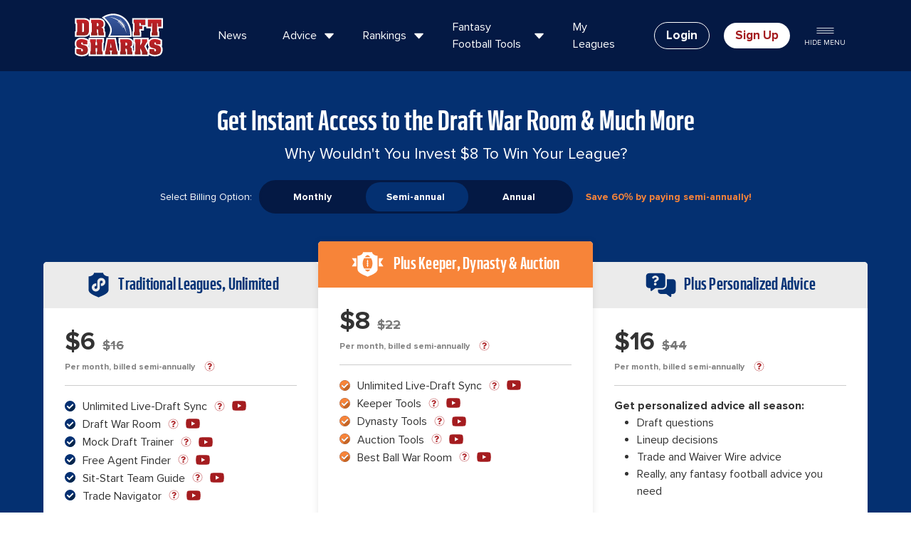

--- FILE ---
content_type: text/css
request_url: https://www.draftsharks.com/css/pages/stats-player-share.css?v=1767824207
body_size: 4582
content:
:export{totalColor:#3d74c7;qbColor:#333;rbColor:#a41c1f;wrColor:#043173;teColor:#86a2cb;pickColor:#687087;benchColor:#687087;irColor:#687087;taxiColor:#687087;defColor:#888;idpColor:#888;kickerColor:#c87779;tqbColor:#333;hcColor:#582325;tkColor:#888;lbColor:#888;dlColor:#888;dbColor:#888;qrwtColor:#ff0;rwtColor:#f78439;rwColor:lime;wtColor:purple;dldColor:#639}#position-navbar .nav-pills.nav .active a,#position-navbar .nav-pills.nav a:hover{background:#043173;color:#fff}#position-navbar .nav-pills.nav .active a img,#position-navbar .nav-pills.nav a:hover img{filter:brightness(0) invert(1)}.regular-season-feature h3{color:#8e8e8e;font-size:27px;margin-bottom:15px}.regular-season-feature{color:#b2b2b2;font-size:16px;padding:15px}.regular-season-feature p{max-width:60ch;margin:0 auto}.padding{padding:15px}.top-main-info{align-items:center;display:flex;justify-content:space-around;padding:15px}.main-info-cont{display:flex;align-items:center}@media only screen and (min-width: 992px){#player-game-logs-container .stats-table{width:100%}}@media only screen and (min-width: 992px)and (max-width: 1199px){.top-main-info{column-gap:10px}.top-main-info small{font-size:20px !important}.top-main-info h3{font-size:35px !important}}@media only screen and (min-width: 501px)and (max-width: 767px){.top-main-info{column-gap:10px}.top-main-info small{font-size:22px !important}.top-main-info h3{font-size:35px !important}.main-info-cont.two{column-gap:15px}.main-info-cont.two h3{display:flex;flex-direction:column;align-items:center}.main-info-cont.two h3 small{text-align:center;margin-right:0 !important}}@media only screen and (max-width: 374px){.main-info-cont.two{column-gap:15px}.main-info-cont.two h3{display:flex;align-items:center;column-gap:5px}.main-info-cont.two h3 small{text-align:center;margin-right:0 !important}}@media only screen and (max-width: 992px){#player-game-logs-container .gradient{width:25px}.gradient{left:63px}.scoring-customize-container{flex-direction:column;align-items:flex-start}}@media only screen and (min-width: 992px){#player-game-logs-container .gradient{width:35px}.gradient{left:70px}.scoring-customize-container{align-items:center}}.top-main-info h4{margin-bottom:0;font-size:24px;margin-right:25px}.top-main-info h3{font-size:45px;margin-bottom:0}.top-main-info small{font-size:24px;color:#86a2cb;margin-right:25px}.top-main-info form select{padding:10px 25px 10px 5px;margin-right:25px}.chance-of-injury-grid .padding{padding:40px 20px 30px 20px}.three-d-projection.preseason{background:rgba(0,0,0,0) linear-gradient(180deg, var(--unnamed-color-ffffff) 0%, #fbfbfc 72%, #ebe9ef 100%) 0% 0% no-repeat padding-box;background:rgba(0,0,0,0) linear-gradient(180deg, #ffffff 0%, #fbfbfc 72%, #ebe9ef 100%) 0% 0% no-repeat padding-box}.three-d-projection.weekly .ds-projection{left:calc(50% - 50px)}.three-d-projection.weekly span.label{font-size:1.25rem}.three-d-projection.weekly .sidebar>div{padding:0}.three-d-projection.weekly .sidebar .endzone{font-size:1.5rem}.three-d-projection.weekly .sidebar p{font-size:1.5rem}.weekly-rankings-columns h5{text-transform:uppercase}.weekly-rankings-columns table.player-projection-table{box-shadow:none;margin-bottom:20px}.weekly-rankings-columns .rest-of-way-container div{margin-bottom:20px}@media only screen and (max-width: 1200px){.fstats-right-column .title.light-gradient-bg a.right{font-size:15px}}@media only screen and (max-width: 768px){.player-img img{width:100%}.injury-man-col{margin:0 auto}.fstats-right-column{display:none}.chance-of-injury-grid .padding{padding:10px 15px 0}.formerly-sip{text-align:center;line-height:28px}}@media only screen and (max-width: 500px){.inline-block-nav .nav-pills.move-up a{width:110px}.top-main-info{flex-direction:column;justify-content:center}.top-main-info h3{font-size:30px}.top-main-info small{font-size:20px}#ppr-value-form{margin-bottom:10px}.table-responsive-scroll{overflow-x:scroll;width:100%}.table-responsive table{width:500px}}.table-responsive-scroll{display:block;width:100%;overflow-x:auto;-webkit-overflow-scrolling:touch}.table-responsive-scroll .table{width:100%;max-width:100%;margin-bottom:1rem;background-color:rgba(0,0,0,0)}table.table-responsive-scroll{display:table}.stats-game-log-header{color:#687087;font-size:16px;font-weight:700}.stats-game-log-header.title{margin:35px 0 12px 0 !important}.scoring-customize-container{display:flex;column-gap:30px;margin-bottom:30px}.stat-log-section-heading{font-size:20px;color:#043173;font-weight:700}#player-game-logs-container::-webkit-scrollbar{-webkit-appearance:auto;height:5px}#player-game-logs-container::-webkit-scrollbar-thumb:horizontal{border-radius:20px;background-color:rgba(4,49,115,.5);box-shadow:0 0 1px rgba(255,255,255,.5);height:5px}#player-game-logs-container::-webkit-scrollbar-track:horizontal{background-color:#c8c8c8}#player-game-logs-container{margin-bottom:15px}#player-game-logs-container .week{width:70px}#player-game-logs-container .stats-table{overflow-x:scroll;border-collapse:collapse;white-space:nowrap;table-layout:fixed;background:rgba(0,0,0,0);margin-bottom:15px}#player-game-logs-container .sticky{position:sticky}#player-game-logs-container table{table-layout:auto;width:auto}#player-game-logs-container table thead th{position:sticky;top:0;z-index:1;border-bottom:1px solid #c8c8c8;color:#043173}#player-game-logs-container table tbody th{position:relative}#player-game-logs-container table thead th:first-child{box-shadow:inset -2px 0px 0px -1px #c8c8c8;position:sticky;left:0;z-index:2}#player-game-logs-container table tbody tr td{position:relative}#player-game-logs-container table tbody tr td:first-child,#player-game-logs-container .totals{box-shadow:inset -2px 0px 0px -1px #c8c8c8;border-style:inset;position:sticky;left:0;z-index:2;background:#fff}#player-game-logs-container thead>tr>.gradient{background:none}#player-game-logs-container .gradient{content:"";height:auto;position:sticky;z-index:2;background:linear-gradient(90deg, rgb(232, 232, 232) 0%, rgba(255, 255, 255, 0) 100%);background-blend-mode:multiply}#player-game-logs-container th{text-align:center}#player-game-logs-container td{text-align:center;width:110px}#player-game-logs-container tfoot{font-weight:700}.show-all-weeks-button{background:#041944;color:#fff;padding:10px 15px;border-radius:8px !important;font-weight:700}.stats-table{margin-bottom:35px}.download-select{margin-left:auto;font-family:FontAwesome,proxima-nova,sans-serif}.download-select select{font-weight:700;width:160px;border-radius:8px;color:#041944;border:1px solid #041944;display:flex;padding:10px 15px}.show-all-weeks-button{background:#041944;color:#fff;padding:10px 15px;border-radius:8px;font-weight:700}.stats-table{margin-bottom:35px}.download-select{margin-left:auto;font-family:FontAwesome,proxima-nova,sans-serif}.download-select select{font-weight:700;width:160px;border-radius:8px;color:#041944;border:1px solid #041944;display:flex;padding:10px 15px}.player-schedule{content-visibility:auto;contain-intrinsic-size:500px}.player-advanced-stats{margin-bottom:30px}.player-advanced-stats .view-more-row{color:#043173}.player-advanced-stats .view-more-button-container{cursor:pointer}.player-advanced-stats .expandButton{transform:rotate(0deg)}.player-advanced-stats .rotateButton{transform:rotate(180deg)}.player-advanced-stats .stat-value-pair{display:flex;justify-content:space-between}.player-advanced-stats .stat-label{font-size:16px;color:#212529}.player-advanced-stats .stat-label,.player-advanced-stats .view-more-row{font-weight:700}.player-name-container{display:flex}.player-stats-container h4{font-size:16px;color:#fff;margin-bottom:0}@media screen and (max-width: 992px){.subhead{font-size:18px}}@media screen and (min-width: 993px){.subhead{font-size:22px}}.player-comments{margin-bottom:30px}.player-comments h3{font-weight:bold}.player-comments .subhead{font-family:proxima-nova,sans-serif;font-weight:700;color:#043173;margin-bottom:0}.player-comments .report-status{display:block}.profile-articles .sidebar-article-container h3{margin-bottom:8px}.profile-articles .sidebar-article-container h3 a{font-weight:700 !important;font-size:18px !important;color:#000 !important;padding-bottom:8px}.profile-articles p{margin-bottom:0 !important}.profile-articles .readmore{margin-top:6px !important;color:#c75000;font-weight:700;font-family:proxima-nova,sans-serif !important}.profile-articles .padding{padding:0 22px;display:flex;flex-direction:column}.profile-articles .date{color:#687087 !important}.profile-articles img{width:100%;border-radius:8px 8px 0 0}@media screen and (max-width: 992px){.profile-articles .articles-title{font-size:22px;margin-bottom:0;font-weight:bold;color:#043173}.kvp{flex:0 1 50%}}@media screen and (min-width: 993px){.profile-articles .articles-title{font-size:25px;margin-bottom:0;font-weight:bold;color:#043173}.kvp{flex:0 1 30%}}.player-fantasy-finish{margin-bottom:30px}.player-fantasy-finish .rankings-header{padding-left:4px}.player-fantasy-finish .fantasy-finish-stats-container{display:flex;margin-left:4px;column-gap:30px}.player-fantasy-finish [class^=kvp-]{margin-bottom:0}.player-fantasy-finish .kvp-key{font-weight:700}.player-fantasy-finish .kvp{display:flex;flex-direction:column}.fantasy-rankings-container{margin-bottom:2rem}.points-outlook-container:not(.preseason) .rankings-header{padding-bottom:8px;margin-bottom:8px}.points-outlook-container.preseason .rankings-header{padding-bottom:10px;margin-bottom:16px}.rankings-header{border-bottom:1px solid #c8c8c8;display:flex;justify-content:space-between;align-items:flex-end;column-gap:6px;padding-bottom:.5rem}.rankings-header h3,.rankings-header h2{margin-bottom:0;font-weight:700;color:#043173}.rankings-header select{height:100%}.points-outlook-container .shark-bites-title{font-family:proxima-nova,sans-serif;font-weight:700;padding-bottom:6px;border-bottom:1px solid #c8c8c8}.rankings-container{display:flex;height:100%;align-items:flex-start;justify-content:space-evenly}.rankings-container .grayed{filter:grayscale(100%);opacity:.5}.rankings-container .ranking{text-align:center;flex-grow:1;display:flex;flex-direction:column;align-content:center;align-items:center}.rankings-container .ranking span{font-weight:700;font-size:16px;letter-spacing:2%}.rankings-container .ranking div,.rankings-container .ranking p{color:#000;font-size:20px;width:85px;height:85px;background:#e9f1ff;border-radius:50%;display:flex;align-items:center;justify-content:center}@media screen and (max-width: 992px){.rankings-container .ranking p{box-shadow:unset}.rankings-container .ranking div{box-shadow:inset 0px 0px 6px 0px rgba(4,49,115,.5);border:1px solid #fff}}@media screen and (min-width: 992px){.rankings-container .ranking div,.rankings-container .ranking p{box-shadow:inset 0px 0px 6px 0px rgba(4,49,115,.5);border:1px solid #fff}}.positional-rank-title{font-size:75%;display:block;font-weight:600;line-height:1em;margin:0 0 .45em}@media screen and (max-width: 992px){.rankings-container{padding-bottom:0px}}.player-injury-report{margin-bottom:30px}.player-injury-report .sb-flex{display:flex;justify-content:space-between}.player-injury-report .injury-stats header p:last-of-type{color:#687087}.player-injury-report .stats{display:flex;flex-direction:row;flex-wrap:wrap}.player-injury-report .stats>div{flex-basis:30%;flex-direction:column}.player-injury-report .report-status{display:flex;flex-direction:row;justify-content:space-between}.player-injury-report .report-status>p:first-of-type{font-weight:700;font-size:16px}.points-outlook-container h1,.points-outlook-container h2,.points-outlook-container h3,.points-outlook-container h4,.points-outlook-container p,.points-outlook-container span,.stats-game-history-view h1,.stats-game-history-view h2,.stats-game-history-view h3,.stats-game-history-view h4,.stats-game-history-view p,.stats-game-history-view span,.injury-history-analysis h1,.injury-history-analysis h2,.injury-history-analysis h3,.injury-history-analysis h4,.injury-history-analysis p,.injury-history-analysis span,.dynasty-value-page h1,.dynasty-value-page h2,.dynasty-value-page h3,.dynasty-value-page h4,.dynasty-value-page p,.dynasty-value-page span{font-family:proxima-nova,sans-serif !important}:root{--profile-gap: 30px;--mobile-break: 992px}.points-outlook-container .accordion_btn,.points-outlook-container .expandButton,.injury-history-analysis .accordion_btn,.injury-history-analysis .expandButton,.dynasty-value-page .accordion_btn,.dynasty-value-page .expandButton{background:#e9f1ff;color:#3d74c7;border:none;min-width:25px;height:24px;border-radius:50% !important;padding:0;font:inherit;cursor:pointer;outline:inherit;display:flex;align-content:center;justify-content:center;flex-wrap:wrap}ul.nav-pills li{margin-right:0px !important}.inline-block-nav .nav-pills{display:flex;column-gap:10px;margin-bottom:0}.inline-block-nav .nav-pills li img{filter:brightness(0) invert(1)}.inline-block-nav .nav-pills li.active img,.inline-block-nav .nav-pills a:hover img{filter:none}@media screen and (max-width: 992px){.inline-block-nav .nav-pills{display:flex;column-gap:10px;justify-content:center}.inline-block-nav .nav-pills>li{width:80px;max-width:80px}.inline-block-nav .nav-pills a{width:80px !important;font-size:11px}.shark-bites-title{font-size:22px;font-weight:bold;color:#043173;padding-bottom:1rem}.player-profile-text{height:15px}.player-name-text{height:35px}.team-logo{display:none}.title-bar{padding-top:20px !important}.img-fluid{width:65px;height:65px}.player-name{font-size:23px;line-height:27.6px;flex-direction:column;align-items:flex-start}.player-pos-team{font-size:18px;line-height:21.6px;height:20px}.player-name-container{align-items:flex-start;justify-content:space-between;flex-wrap:nowrap;margin-bottom:1rem}.player-name-container h2{margin-bottom:0}.mobile-break{flex-basis:35% !important}.bottom-row-stats{flex-wrap:wrap}.player-stats-container>span{flex-basis:20%}.bottom-row-stats>span:last-of-type{white-space:nowrap;flex-basis:100%}.player-name-container,.player-stats-container{flex-grow:0;column-gap:10px;display:flex}.head-title{justify-content:center}.expandButton{transform:rotate(180deg)}.rotateButton{transform:rotate(360deg)}}@media screen and (min-width: 993px){.rankings-header h2,.rankings-header h3{white-space:nowrap;font-size:25px !important}.shark-bites-title{font-size:25px !important}.inline-block-nav .nav-pills a{width:fit-content;flex-direction:row !important;column-gap:10px}.inline-block-nav .nav-pills a img{margin:0 !important}.shark-bites-title{font-size:25px;font-weight:bold;color:#043173}.player-profile-text{height:fit-content;line-height:19.6px}.img-fluid{width:184px;height:184px}.player-name{align-items:flex-end;font-size:36px;line-height:43.2px}.player-pos-team{font-size:25px;line-height:30px;padding-bottom:4px}.player-name-container{gap:1rem !important}.player-name-pos-container{display:flex;gap:1rem}.player-stats-container>span{flex-basis:20%}.player-profile,.player-name-container,.player-stats-container{flex-grow:1;flex-wrap:wrap;display:flex;column-gap:30px}.player-profile-data{max-width:45vw;flex-grow:1}.head-title{justify-content:space-between}.head-title{display:flex;flex-direction:row-reverse;align-items:flex-start}}.title-bar{padding-bottom:0;background:#043173}.player-profile-data{display:flex;flex-direction:column;column-gap:30px}.player-pos-team{font-weight:400;align-content:flex-end}.player-name{display:flex;font-weight:700;column-gap:15px}.head-title span.endzone{font-size:14px;display:block;font-family:proxima-nova,sans-serif;color:#86a2cb}.team-logo{width:81px;height:54px}.player-profile-text{color:#86a2cb;font-size:14px}.player-name-text{line-height:43.2px}.follow-player-element.btn{margin-left:auto;display:flex;column-gap:10px;font-weight:700;padding:.625rem .75rem}.follow-player-element.btn p{margin-bottom:0}.follow-player-element.btn img{margin-right:0}.floor-ds-projection-ceiling{display:flex;flex-direction:row}.floor-ds-projection-ceiling .floor{width:16%;text-align:center;display:flex;flex-direction:column}.floor-ds-projection-ceiling .ds-projection{width:68%;text-align:center;display:flex;flex-direction:column}.floor-ds-projection-ceiling .ceiling{width:16%;text-align:center;display:flex;flex-direction:column}.projection-chart{height:8px;width:100%;position:relative;margin:1.75em 0 .8em;background:#687087}.projection-chart.floor-low.ceiling-low{background:linear-gradient(90deg, #a41c1f 0%, #a41c1f 12%, #eee 25%, #eee 50%, #eee 75%, #a41c1f 88%, #a41c1f 100%)}.projection-chart.floor-low.ceiling-med{background:linear-gradient(90deg, #a41c1f 0%, #a41c1f 12%, #eee 25%, #eee 50%, #eee 75%, #687087 88%, #687087 100%)}.projection-chart.floor-low.ceiling-high{background:linear-gradient(90deg, #a41c1f 0%, #a41c1f 12%, #eee 25%, #eee 50%, #eee 75%, #547f2f 88%, #547f2f 100%)}.projection-chart.floor-med.ceiling-low{background:linear-gradient(90deg, #687087 0%, #687087 12%, #eee 25%, #eee 50%, #eee 75%, #a41c1f 88%, #a41c1f 100%)}.projection-chart.floor-med.ceiling-med{background:linear-gradient(90deg, #687087 0%, #687087 12%, #eee 25%, #eee 50%, #eee 75%, #687087 88%, #687087 100%)}.projection-chart.floor-med.ceiling-high{background:linear-gradient(90deg, #687087 0%, #687087 12%, #eee 25%, #eee 50%, #eee 75%, #547f2f 88%, #547f2f 100%)}.projection-chart.floor-high.ceiling-low{background:linear-gradient(90deg, #547f2f 0%, #547f2f 12%, #eee 25%, #eee 50%, #eee 75%, #a41c1f 88%, #a41c1f 100%)}.projection-chart.floor-high.ceiling-med{background:linear-gradient(90deg, #547f2f 0%, #547f2f 12%, #eee 25%, #eee 50%, #eee 75%, #687087 88%, #687087 100%)}.projection-chart.floor-high.ceiling-high{background:linear-gradient(90deg, #547f2f 0%, #547f2f 12%, #eee 25%, #eee 50%, #eee 75%, #547f2f 88%, #547f2f 100%)}.projection-chart .floor{position:absolute;bottom:calc(100% + .05em);left:0;width:16%;text-align:center;letter-spacing:.025em;text-transform:uppercase;color:#687087}.projection-chart .ceiling{position:absolute;bottom:calc(100% + .05em);right:0;width:16%;text-align:center;letter-spacing:.025em;text-transform:uppercase;color:#687087}.projection-chart.floor-low .floor,.projection-chart.ceiling-low .ceiling{color:#a41c1f}.projection-chart.floor-med .floor,.projection-chart.ceiling-med .ceiling{color:#687087}.projection-chart.floor-high .floor,.projection-chart.ceiling-high .ceiling{color:#547f2f}.projection-chart:after{content:"";display:block;background:#3d74c7;border-radius:20px;width:20px;height:20px;border:5px solid #043173;position:absolute;left:50%;top:50%;transform:translate3d(-50%, -50%, 0)}:root{--ds-blue: #043173;--ds-red: #a41c1f}.matchup-projection h3,.matchup-projection h4,.matchup-projection p{font-family:proxima-nova,sans-serif}.label-stat{display:flex;flex-direction:column;justify-content:center;align-items:flex-start}.label-stat p{margin-bottom:0}@media screen and (min-width: 993px){.rankings-header h3,.rankings-header h2{font-size:25px}.stats-container>div{flex-basis:28%}.weekly-projection-heading{font-size:22px}.label-stat-container{column-gap:25px}.matchup-ros-col{display:flex;flex-direction:column}}@media screen and (max-width: 992px){.rankings-header h3,.rankings-header h2,.shark-bites-title{font-size:22px !important}.weekly-projection-heading{margin-top:10px}.matchup-container{margin-bottom:30px}.projection-matchup-container{flex-direction:column;margin-bottom:35px}.stats-container{justify-content:space-between;margin-left:14px}.stats-container>div{flex-basis:unset}.weekly-projection-heading{font-size:18px}.label-stat{flex-basis:25%;flex-shrink:0}}.label-stat-container{display:flex;flex-wrap:wrap;column-gap:35px;margin-left:8px;justify-content:flex-start}.adjusted-points p{font-size:16px;font-weight:700;margin:0 auto}.adjusted-points p:last-of-type{width:80px;padding:5px 19px;border-radius:5px}.adjusted-points .positive{color:#043173}.adjusted-points .negative{color:#a41c1f;margin:0 auto}.matchup-team-logo{width:63px;height:45px;flex-basis:20%}.projection-matchup-container{display:flex;justify-content:space-between}.projection-matchup-container p{margin-bottom:0}.projection-matchup-container>div{flex-basis:48%}.projection-matchup-container .stat-heading{font-size:16px;font-weight:700;text-align:center}.rank-and-position p:last-of-type{width:80px;padding:5px 19px;margin:0 auto}.adjusted-points,.rank-and-position{display:flex;flex-direction:column;justify-content:space-around;align-content:center}.stats-container{display:flex;column-gap:14px;padding-left:3px}.stats-container>div{text-align:center}.projection-container{min-height:140px}.projection-container .weekly-projection-heading,.matchup-container .weekly-projection-heading,.rest-of-season-container .weekly-projection-heading{color:#043173;font-family:proxima-nova,sans-serif;font-weight:700}.consensus-likelihood{display:flex;flex-direction:row;margin:0 0 .75rem}.consensus-likelihood .consensus{width:68%;margin-left:16%;text-align:center;display:flex;flex-direction:column}.consensus-likelihood .likelihood{width:16%;text-align:center;display:flex;flex-direction:column}.player-comments{margin-bottom:30px}.player-comments .report-status{display:flex;flex-direction:row;justify-content:space-between}.player-comments .report-status>p:first-of-type{font-family:proxima-nova,sans-serif;font-size:22px;font-weight:700}.grayed{filter:grayscale(100%);opacity:.5}.points-outlook-container .cta-container a,.injury-history-analysis .cta-container a,.dynasty-value-page .cta-container a{font-weight:700;color:rgba(204,119,85,0)}.points-outlook-container .bite_accordion,.injury-history-analysis .bite_accordion,.dynasty-value-page .bite_accordion{display:flex;justify-content:space-between}.points-outlook-container .bite_body>p,.points-outlook-container .sb_title,.injury-history-analysis .bite_body>p,.injury-history-analysis .sb_title,.dynasty-value-page .bite_body>p,.dynasty-value-page .sb_title{margin-left:4px}.points-outlook-container .bite_body>p,.injury-history-analysis .bite_body>p,.dynasty-value-page .bite_body>p{max-width:92%}.points-outlook-container h2,.points-outlook-container p,.points-outlook-container span,.injury-history-analysis h2,.injury-history-analysis p,.injury-history-analysis span,.dynasty-value-page h2,.dynasty-value-page p,.dynasty-value-page span{font-family:proxima-nova,sans-serif}.points-outlook-container .shark-bite-container,.injury-history-analysis .shark-bite-container,.dynasty-value-page .shark-bite-container{font-family:proxima-nova,sans-serif;border-bottom:1px solid #f5f5f7;margin:0 0 12px 10px}.points-outlook-container .shark-bite-container .accordion_btn,.injury-history-analysis .shark-bite-container .accordion_btn,.dynasty-value-page .shark-bite-container .accordion_btn{display:block !important}.points-outlook-container .shark-bite-container .header button,.injury-history-analysis .shark-bite-container .header button,.dynasty-value-page .shark-bite-container .header button{transform:rotate(0deg)}.points-outlook-container .shark-bite-container .header.collapsed button,.injury-history-analysis .shark-bite-container .header.collapsed button,.dynasty-value-page .shark-bite-container .header.collapsed button{transform:rotate(180deg)}.points-outlook-container .shark-bite-container .player_info::after,.injury-history-analysis .shark-bite-container .player_info::after,.dynasty-value-page .shark-bite-container .player_info::after{display:none}.points-outlook-container .shark-bite-container .bite_player,.injury-history-analysis .shark-bite-container .bite_player,.dynasty-value-page .shark-bite-container .bite_player{border-bottom:none;border-top:none}.points-outlook-container .shark-bite-container .player_info_title,.injury-history-analysis .shark-bite-container .player_info_title,.dynasty-value-page .shark-bite-container .player_info_title{display:flex;flex-direction:column-reverse}.points-outlook-container .shark-bite-container .player_info_title span,.injury-history-analysis .shark-bite-container .player_info_title span,.dynasty-value-page .shark-bite-container .player_info_title span{font-size:12px}.points-outlook-container .shark-bite-container .bite_accordion,.injury-history-analysis .shark-bite-container .bite_accordion,.dynasty-value-page .shark-bite-container .bite_accordion{display:none}.points-outlook-container .shark-bite-container .bite_accordion_profile,.injury-history-analysis .shark-bite-container .bite_accordion_profile,.dynasty-value-page .shark-bite-container .bite_accordion_profile{display:flex !important;justify-content:space-between;align-items:flex-start;margin-top:8px}.points-outlook-container .shark-bite-container .sb_title,.injury-history-analysis .shark-bite-container .sb_title,.dynasty-value-page .shark-bite-container .sb_title{font-size:16px;margin-bottom:6px;padding-right:10px}.points-outlook-container .shark-bite-container .body.text,.injury-history-analysis .shark-bite-container .body.text,.dynasty-value-page .shark-bite-container .body.text{font-size:16px;padding:0}.points-outlook-container .shark-bite-container .sharkBite_name,.injury-history-analysis .shark-bite-container .sharkBite_name,.dynasty-value-page .shark-bite-container .sharkBite_name{color:#000;font-weight:700}.points-outlook-container .shark-bite-container .sharkBite_name>span,.injury-history-analysis .shark-bite-container .sharkBite_name>span,.dynasty-value-page .shark-bite-container .sharkBite_name>span{font-weight:400}.points-outlook-container .shark-bite-container .view-more-row,.injury-history-analysis .shark-bite-container .view-more-row,.dynasty-value-page .shark-bite-container .view-more-row{display:none !important}.points-outlook-container .shark-bite-container .view-more-row-profile,.injury-history-analysis .shark-bite-container .view-more-row-profile,.dynasty-value-page .shark-bite-container .view-more-row-profile{display:block}.points-outlook-container .shark-bite-container .view-more-row-profile a,.injury-history-analysis .shark-bite-container .view-more-row-profile a,.dynasty-value-page .shark-bite-container .view-more-row-profile a{font-family:proxima-nova,sans-serif;font-weight:700;color:#c75000}.points-outlook-container .shark-bites-sb .nav li a,.injury-history-analysis .shark-bites-sb .nav li a,.dynasty-value-page .shark-bites-sb .nav li a{font-family:proxima-nova,sans-serif}/*# sourceMappingURL=stats-player-share.css.map */


--- FILE ---
content_type: text/css
request_url: https://www.draftsharks.com/css/print.css?v=1684966432
body_size: -361
content:
header,
#follow_bar,
#footer,
.modal{ display: none; }

--- FILE ---
content_type: application/javascript; charset=utf-8
request_url: https://www.draftsharks.com/assets/9d5dbc18/helpers/DynastyValueFutureProjectionsColumns.js
body_size: 51
content:
const getFutureProjectionColumnDefinitions = function () {
    return {
        columns: [
            {
                label: 'Scoring',
                class: 'scoringCol'
            },
            {
                label: '1 Yr Proj',
            },
            {
                label: '3 Yr Proj',
            },
            {
                label: '5 Yr Proj',
            },
            {
                label: '10 Yr Proj',
                class: 'tenYrPtsHeader'
            },
        ],
        scoringConfigs: [
            {
                label: '0.0 PPR',
                keys: [
                    'oneYrPtsDynastyNoPpr',
                    'threeYrPtsDynastyNoPpr',
                    'fiveYrPtsDynastyNoPpr',
                    'tenYrPtsDynastyNoPpr'
                ]
            },
            {
                label: '0.5 PPR',
                keys: [
                    'oneYrPtsDynastyHalfPpr',
                    'threeYrPtsDynastyHalfPpr',
                    'fiveYrPtsDynastyHalfPpr',
                    'tenYrPtsDynastyHalfPpr'
                ]
            },
            {
                label: '1.0 PPR',
                keys: [
                    'oneYrPtsDynastyOnePpr',
                    'threeYrPtsDynastyOnePpr',
                    'fiveYrPtsDynastyOnePpr',
                    'tenYrPtsDynastyOnePpr'
                ]
            },
            {
                label: 'TE Premium',
                keys: [
                    'oneYrPtsDynastyTePremium',
                    'threeYrPtsDynastyTePremium',
                    'fiveYrPtsDynastyTePremium',
                    'tenYrPtsDynastyTePremium'
                ]
            },
        ],
    };
};

const getTradeValuesColumnDefinitions = function() {
   return {
        headers: [
            'Format',
            '0.0 PPR',
            '0.5 PPR',
            '1.0 PPR',
            'TE Premium'
        ],
        scoringConfigs: [
            {
                label: "1 QB",
                sequentialAdpStrings: [
                    '23::107::12',  //no ppr
                    '24::107::12',  //half ppr
                    '13::107::12',  //1qb - one ppr
                    '15::107::12'   //1qb - te prem
                ],
                sequentialScoringConfigs: [
                    'dsValueDynastyNoPpr',
                    'dsValueDynastyHalfPpr',
                    'dsValueDynastyOnePpr',
                    'dsValueDynastyTePremium'
                ]
            },
            {
                label: 'Superflex',
                sequentialAdpStrings: [
                    '23::107::12',  //no ppr
                    '24::107::12',  //half ppr
                    '20::107::12',  //superflex - ppr
                    '15::107::12'   //superflex - te prem (doesn't work)
                ],
                sequentialScoringConfigs: [
                    'dsValueDynastyNoPprSuperflex',
                    'dsValueDynastyHalfPprSuperflex',
                    'dsValueDynastyOnePprSuperflex',
                    'dsValueDynastyTePremiumSuperflex'
                ]
            }
        ]
    }
}
export default { getFutureProjectionColumnDefinitions, getTradeValuesColumnDefinitions };


--- FILE ---
content_type: application/javascript; charset=utf-8
request_url: https://www.draftsharks.com/assets/9d5dbc18/helpers/RookieHelper.js
body_size: 181
content:
export const getAgreementFactorValue = function (value) {
    if (0 <= value && value <= 1.67) {
        return 'Low';
    } else if (1.68 <= value && value <= 3.33) {
        return 'Medium';
    } else if (3.34 <= value) {
        return 'High';
    }
};

/**
 * Determines the CSS class name based on the overall score value.
 *
 * The function converts a score from a 5-10 scale to a 0-100 percentage scale
 * and assigns it to one of seven predefined buckets, each represented by a CSS class.
 *
 * @param {number} value - The score value on a 5-10 scale.
 * @returns {string} The CSS class name corresponding to the score bucket.
 *                    Returns an empty string if the input is invalid or does not match any bucket.
 */
export const getOverallScoreClass = function (value) {
    let adjustedValue;
    // -- Convert score from 5-10 scale to 0-100 percentage
    if (typeof value === 'number') {
        adjustedValue = Math.round((value - 5.0) * 20);
        adjustedValue = Math.max(0, Math.min(100, adjustedValue));
    }

    if (adjustedValue >= 90) {
        return 'first-bucket';
    } else if (adjustedValue >= 76 && adjustedValue <= 89) {
        return 'second-bucket';
    } else if (adjustedValue >= 60 && adjustedValue <= 75) {
        return 'third-bucket';
    } else if (adjustedValue >= 41 && adjustedValue <= 59) {
        return 'fourth-bucket';
    } else if (adjustedValue >= 26 && adjustedValue <= 40) {
        return 'fifth-bucket';
    } else if (adjustedValue >= 11 && adjustedValue <= 25) {
        return 'sixth-bucket';
    } else if (adjustedValue >= 0 && adjustedValue <= 10) {
        return 'seventh-bucket';
    }
    return '';
};

export const getScoreClass = function (value) {
    if (value >= 90) {
        return 'first-bucket';
    } else if (value >= 76 && value <= 89) {
        return 'second-bucket';
    } else if (value >= 60 && value <= 75) {
        return 'third-bucket';
    } else if (value >= 41 && value <= 59) {
        return 'fourth-bucket';
    } else if (value >= 26 && value <= 40) {
        return 'fifth-bucket';
    } else if (value >= 11 && value <= 25) {
        return 'sixth-bucket';
    } else if (value >= 0 && value <= 10) {
        return 'seventh-bucket';
    }
    return '';
};

export const getAgreementFactorPillClass = function (value) {
    if (0 <= value && value <= 1.67) {
        return 'seventh-bucket';
    } else if (1.68 <= value && value <= 3.33) {
        return 'fourth-bucket';
    } else if (3.34 <= value) {
        return 'third-bucket';
    }
};


--- FILE ---
content_type: application/javascript; charset=utf-8
request_url: https://www.draftsharks.com/assets/9d5dbc18/apps/Player.js?v=1769019398
body_size: 10937
content:
// --- Core
import AdjustNumberAjax from './../AdjustNumberAjax.js';
import ThreeDProjection from './../components/ThreeDProjection.js';
import FollowPlayer from './../components/FollowPlayer.js';
import { useResponsiveDisplay, useDefaultFields } from '../composables/Rankings.js';
import LinearThreeDProjection from '../components/LinearThreeDProjection.js';
import { useExportCsv } from '../composables/ExportCsv.js';
import StatsPlayerShareColumns from '../helpers/StatsPlayerShareColumns.js';
import DynastyProjectionHelper from '../helpers/DynastyValueFutureProjectionsColumns.js';
import { getNestedProperty } from '../helpers/DsHelper.js';
import PlayerLink from '../components/PlayerLink.js';
import { getPerformanceForPositionAgainstTeam } from '../helpers/StrengthOfScheduleHelper.js';
import TrendChart from '../components/TrendChart.js';
import { getOverallScoreClass, getScoreClass } from '../helpers/RookieHelper.js';
import DsGlossaryHelper from '../helpers/DsGlossaryHelper.js';
import RookieProgressIndicators from '../components/RookieProgressIndicators.js';

var RootComponent = {
    el: '#app',
    components: {
        AdjustNumberAjax,
        'three-d-projection': ThreeDProjection,
        FollowPlayer,
        'linear-three-d-projection': LinearThreeDProjection,
        'trend-chart': TrendChart,
        PlayerLink,
        RookieProgressIndicators,
    },
    setup() {
        const pprOptions = [
            {
                label: '0 PPR',
                value: '',
                dsValueKey: 'dsValueDynastyNoPpr',
            },
            {
                label: '0.5 PPR',
                value: 'half-ppr',
                dsValueKey: 'dsValueDynastyHalfPpr',
            },
            {
                label: '1 PPR',
                value: 'ppr',
                dsValueKey: 'dsValueDynastyOnePpr',
            },
            {
                label: 'TE Premium',
                value: 'te-premium',
                dsValueKey: 'dsValueDynastyTePremium',
            },
        ];
        const {
            playerPageAppVar,
            currentWeek,
            historicalStatYears,
            defaultColumnDefinitions,
            historicalStatsRecords,
            historicalStatTotals,
            scheduleWeeklyRanks,
            activeTab,
            dynastyProjection,
            adpData,
            adpScoringConfigs,
            similarValueProjections,
            rookieModel,
            compPlayer,
            advancedStats,
            playerTradeValue,
            tradeValueCharts,
            sdioAdvancedSeasonStats,
            // sdioAdvancedPlayerSeasonStats,
            sdioPlayerSeason,
            sdioAdvancedPlayerGames,
            historicalFantasyPointsForWeeklyRanks,
        } = vueAppData;

        const currentDate = new Date();
        const currentYear = currentDate.getFullYear();
        const may15thCurrentYear = new Date(currentYear, 4, 15); // Month is 0-indexed, so 4 = May

        const isAfterMay15th = currentDate >= may15thCurrentYear;

        const auxScoresAndLabels = [
            { label: 'Film Percentile', score: rookieModel.film_percentile },
            { label: 'Production Percentile', score: rookieModel.production_percentile },
            { label: 'Athleticism Percentile', score: rookieModel.athleticism_percentile },
        ];

        const { scoringConfigurations, fantasy_position } = playerPageAppVar;

        /* DYNASTY STUFF */
        const dynastyProjColDefs = DynastyProjectionHelper.getFutureProjectionColumnDefinitions();

        const dynastyTradeValueColDefs = DynastyProjectionHelper.getTradeValuesColumnDefinitions();

        const overallScoreInDegrees = Vue.computed(() => {
            // normalize score to range of 0 - 1
            const normalizedScore = (rookieModel.overall_score - 5.0) / (10.0 - 5.0);
            // convert normalized score to degrees
            return normalizedScore * 360;
        });

        const overallPercentileDegrees = Vue.computed(() => {
            if (!rookieModel.overall_percentile) return 0;
            return (rookieModel.overall_percentile / 100) * 360;
        });

        let circularProgressStyle = Vue.reactive({
            transform: `rotate(${overallPercentileDegrees.value}deg)`,
        });

        let playerDataForGraph = Vue.ref([]);

        const getTradeValueForScoringConfig = function (scoringConfig) {
            return parseFloat(Number(Object.values(playerTradeValue)[0][scoringConfig])).toFixed(0);
        };

        let chart;
        function generateChart() {
            let overallData = [];
            let timeseriesData = ['date'];
            let lowest = 999,
                highest = 0;
            for (const item of playerDataForGraph.value) {
                overallData.push(Number(item.ds_value));
                timeseriesData.push(Date.parse(item.update_time));
                if (item.ds_value < lowest) {
                    lowest = Number(item.ds_value);
                }
                if (item.ds_value > highest) {
                    highest = Number(item.ds_value);
                }
            }

            const yPadding = 0;
            let yMin = Math.floor((lowest - yPadding) / 5) * 5;
            let yMax = Math.ceil((highest + yPadding) / 5) * 5;

            if (yMax - yMin < 30) {
                const midpoint = (yMax + yMin) / 2;
                yMin = Math.floor((midpoint - 15) / 5) * 5;
                yMax = Math.ceil((midpoint + 15) / 5) * 5;
            }

            chart = c3.generate({
                bindto: '#chart',
                type: 'spline',
                data: {
                    x: 'date',
                    columns: [['Trade Value'].concat(overallData), timeseriesData],
                },
                color: {
                    pattern: ['#A41C1F'],
                },
                axis: {
                    x: {
                        type: 'timeseries',
                        tick: {
                            rotate: -25,
                            format: '%m-%d-%y',
                        },
                    },
                    y: {
                        min: yMin,
                        max: yMax,
                        tick: {
                            format: function (f) {
                                return parseFloat(f).toFixed(1);
                            },
                            values: Array.from({ length: (yMax - yMin) / 5 + 1 }, (_, i) => yMin + i * 5),
                        },
                    },
                },
                point: {
                    r: 4,
                },
                onrendered: function () {
                    // --- make the legends circles instead of squares
                    d3.selectAll('.c3-legend-item-tile').remove();
                    d3.selectAll('.c3-legend-item text').each(function (d, i) {
                        var textElement = d3.select(this);
                        var textX = textElement.attr('x');
                        d3.select(this.parentNode)
                            .append('circle')
                            .attr('cx', textX - 12)
                            .attr('cy', 4.5)
                            .attr('r', 6)
                            .style('fill', function () {
                                return 'rgb(164, 28, 31)';
                            });
                    });
                    // --- fix the cut-off dots around the edges
                    d3.selectAll('.c3-chart').attr('clip-path', null);
                },
            });
        }

        /**
         * Calls PlayerDefaultScoringController API to get trend for given mvpBoardScoringId
         *
         * @async
         * @param {*} scoringConfig
         * @returns {*}
         */
        const handleTrendClick = async function (scoringConfig) {
            const selectedMvpBoardScoringId = adpScoringConfigs.filter(asc => asc.dsValueKey === scoringConfig)[0].mvpBoardScoringId;
            const res = await fetch('/api/v1/player-default-scoring/trend', {
                method: 'POST',
                headers: {
                    'Content-Type': 'application/json',
                    'X-CSRF-Token': document.querySelector('meta[name="csrf-token"]').getAttribute('content'),
                },
                body: JSON.stringify({
                    ...{
                        player_id: vueAppData.player.id,
                        mvpBoardScoringId: selectedMvpBoardScoringId,
                    },
                }),
            });
            const weeklyTrendData = await res.json();
            const player = vueAppData.adpData;
            const currAdp = getNestedProperty(adpData, `adps.${scoringConfig}`);

            playerDataForGraph.value = [];
            playerDataForGraph.value = weeklyTrendData;

            player.rank = currAdp ? (currAdp.overall_pick_number ?? 0) : 0;

            let trendOver7Days =
                playerDataForGraph.value.length >= 2
                    ? Number(playerDataForGraph.value[playerDataForGraph.value.length - 1].ds_value) -
                      Number(playerDataForGraph.value[playerDataForGraph.value.length - 2].ds_value)
                    : null;

            let playerHTML = '<div class="modal-ranking">';
            playerHTML +=
                '<strong class="value-label">Value</strong><span class="modal-overall-rank">' +
                (Object.values(playerTradeValue)[selectedScoringConfig.value.dsValueKey] === 'undefined'
                    ? Object.values(playerTradeValue)[selectedScoringConfig.value.dsValueKey].toFixed(0)
                    : '-') +
                '</span>';
            playerHTML += '<span class="modal-position-rank"></span>';
            playerHTML += '</div>';
            playerHTML += '<div class="modal-header" style="gap:0.75em;">';
            playerHTML += '<div class="modal-title">';
            playerHTML += '<span class="player-name">' + `${player.first_name} ${player.last_name}` + '</span>';
            playerHTML +=
                '<span class="player-position">' +
                player.fantasy_position +
                ' ' +
                player.abbr +
                '  <strong>Age:</strong> ' +
                Number(parseFloat(vueAppData.playerAge)).toFixed(1) +
                '</span>';
            playerHTML += '</div>';
            playerHTML +=
                '<div style="font-size: 12px; font-weight: 400; color: rgb(104, 112, 135);"><strong>Overall Rank:</strong> ' +
                player.rank.toFixed(0) +
                '</div>';

            if (trendOver7Days !== null) {
                playerHTML +=
                    '<div style="font-size: 12px; font-weight: 400; color: rgb(104, 112, 135);"><strong>Trend:</strong><br>' +
                    (trendOver7Days >= 0
                        ? '<span style="color:#78b845; vertical-align:middle;">▲</span>'
                        : '<span style="color:#a41e22; vertical-align:middle;">▼</span>') +
                    ' ' +
                    trendOver7Days.toFixed(1) +
                    '</div>';
            } else {
                playerHTML += '<div style="font-size: 12px; font-weight: 400; color: rgb(104, 112, 135);"><strong>Trend:</strong> ––</div>';
            }

            playerHTML += '<button type="button" class="btn-close" style="margin:0;" data-bs-dismiss="modal" aria-label="Close"></button>';
            playerHTML += '</div>';
            document.getElementById('adp-graph-modal-label').innerHTML = playerHTML;
            adpGraphModal.value.show();
        };

        const positionsWithPpr = ['RB', 'WR', 'TE'];

        const getOrdinalSuffixForPercentile = function (rawVal) {
            let j = rawVal % 10,
                k = rawVal % 100;
            if (j === 1 && k !== 11) {
                return 'st';
            }
            if (j === 2 && k !== 12) {
                return 'nd';
            }
            if (j === 3 && k !== 13) {
                return 'rd';
            }
            return 'th';
        };

        /* PLAYER STATS & GAME LOG STUFF */

        // get positional column definitions (these do not require computed aggregators)
        const positionalColumnDefinitions =
            activeTab !== 'stats-player-share'
                ? {}
                : StatsPlayerShareColumns.getColumnDefinitions(
                      vueAppData.position,
                      sdioAdvancedSeasonStats,
                      sdioPlayerSeason,
                      sdioAdvancedPlayerGames
                  );

        // columns that require special handling for display (these depend on the advanced weekly stats)
        const statsCalculatedAtRender = ['DefensiveTeamSnaps', 'DefensiveSnapsPlayed', 'SnapShare', 'PassesDefended', 'FumblesLost'];

        const careerStatsAggregated = Vue.ref({
            FantasyPoints: 0,
            FantasyPointsPPR: 0,
            DefensiveSnapsPlayed: 0,
            DefensiveTeamSnaps: 0,
            PassesDefended: 0,
            SnapShare: 0,
            FumblesLost: 0,
        });

        /**
         * Stats-player-share column definitions for columns that are common among different positions,
         * or which require their career aggregators to be computed properties.
         */
        let computedColumnDefinitions =
            activeTab !== 'stats-player-share'
                ? {}
                : {
                      ydsCatch: {
                          label: 'Yds / Catch',
                          column: 'ReceivingYardsPerReception',
                          totalsColumn: 'YardsPerReception',
                          decimalPlaces: 1,
                          careerAggregate: Vue.computed({
                              get() {
                                  if (playerAdvancedSeasonTotals && playerAdvancedSeasonTotals.value.length) {
                                      let sum = 0;
                                      for (let season in playerAdvancedSeasonTotals.value) {
                                          const s = playerAdvancedSeasonTotals.value[season];
                                          sum += parseFloat(s['YardsPerReception']);
                                      }
                                      const val = parseFloat(sum / playerAdvancedSeasonTotals.value.length - 1);
                                      return val.toFixed(1);
                                  } else {
                                      return 0;
                                  }
                              },
                          }),
                      },
                      targetShare: {
                          label: 'Target Share',
                          column: 'TargetShare',
                          totalsColumn: 'TargetShare',
                          valuePostfix: '%',
                          tooltip: "A player's share of his team's total targets.",
                          careerAggregate: Vue.computed({
                              get() {
                                  let sum = 0;
                                  const count =
                                      playerAdvancedSeasonTotals.value.length - 1 <= 0 ? 1 : playerAdvancedSeasonTotals.value.length - 1;
                                  for (let seasonTotal of playerAdvancedSeasonTotals.value) {
                                      sum += parseFloat(seasonTotal['TargetShare']);
                                  }
                                  return parseFloat(sum / count).toFixed(1) + '%';
                              },
                          }),
                      },
                      idpTargetsAllowed: {
                          label: 'Targets Allowed',
                          totalsColumn: 'TargetsAllowed',
                          careerAggregate: Vue.computed({
                              get() {
                                  let sum = 0;
                                  if (playerAdvancedWeeklyStats.value && playerAdvancedWeeklyStats.value.length) {
                                      for (let weeklyStat of playerAdvancedWeeklyStats.value) {
                                          sum += parseFloat(weeklyStat['TargetsAllowed'] ?? 0);
                                      }
                                  }
                                  return sum;
                              },
                          }),
                      },
                      opportunityShare: {
                          label: 'Opp Share',
                          column: 'OpportunityShare',
                          totalsColumn: 'OpportunityShare',
                          decimalPlaces: 1,
                          valuePostfix: '%',
                          tooltip: 'A player\'s share of his team\'s total targets + rushing attempts (combined into "opportunities").',
                          careerAggregate: Vue.computed({
                              get() {
                                  const count = sdioAdvancedSeasonStats.length;
                                  let sum = 0;
                                  for (let year of sdioAdvancedSeasonStats) {
                                      sum += parseFloat(year['OpportunityShare'] ?? 0);
                                  }
                                  const share = sum / count;
                                  return parseFloat(share.toFixed(1)) + '%';
                              },
                          }),
                      },
                      fantasyPts: {
                          label: positionsWithPpr.includes(vueAppData.position) ? '0 PPR' : 'Fantasy',
                          column: 'FantasyPoints',
                          totalsColumn: 'FantasyPoints',
                          decimalPlaces: 1,
                          aggregate: function (t) {
                              return parseFloat(Number(t['FantasyPoints']).toFixed(1));
                          },
                          careerAggregate: Vue.computed(() => {
                              return careerStatsAggregated.value.FantasyPoints;
                          }),
                          //   careerAggregate: Vue.computed({
                          //       get() {
                          //           let sum = 0;
                          //           for (let record of sdioPlayerSeason) {
                          //               sum += parseFloat(record['FantasyPoints'] ?? 0);
                          //           }
                          //           return parseFloat(Number(sum).toFixed(1));
                          //       },
                          //   }),
                      },
                      fantasyPtsPpr: {
                          label: '1 PPR',
                          column: 'FantasyPointsPPR',
                          decimalPlaces: 1,
                          aggregate: function (t) {
                              return parseFloat(Number(t['FantasyPointsPPR']).toFixed(1));
                          },
                          careerAggregate: Vue.computed(() => {
                              return careerStatsAggregated.value.FantasyPointsPPR;
                          }),
                          //   careerAggregate: Vue.computed({
                          //       get() {
                          //           let sum = 0;
                          //           for(let year of Object.keys(weeksForYear.value)) {
                          //             sum += parseFloat(weeksForYear.value[year]['FantasyPointsPPR'] ?? 0);
                          //           }
                          //           return parseFloat(Number(sum).toFixed(1));
                          //       },
                          //   }),
                      },
                  };

        // Merge the positional column definitions from the helper with the column definitions containing computed properties
        const columnDefinitions = { ...positionalColumnDefinitions, ...computedColumnDefinitions };

        /**
         * Filters out columns in columnDefinitions that are not in the defaultColumnDefinitions
         * by only pushing the columns whose key matches up to a defaultColumnDefinitions key
         */
        const getDefaultVisibleColumnDefinitions = function () {
            let visibleColumns = [];
            for (let key in defaultColumnDefinitions) {
                visibleColumns.push({ ...columnDefinitions[key], key: key, isActive: true });
            }
            return visibleColumns;
        };

        let adpGraphModal = Vue.ref();

        const pprScoringModel = Vue.ref(0);

        let sosFpaRecord = Vue.ref();

        /**
         * @var Represents the `user_player` record for the logged in user
         */
        let loggedInUserPersonalUserPlayer = Vue.ref(vueAppData.loggedInUserPersonalUserPlayer);

        let player = Vue.ref(vueAppData.player);

        /**
         * @var Flag to hold truthiness of expanded masthead stats
         */
        let isMobileStatsExpanded = Vue.ref(false);

        let isAdvancedStatsExpanded = Vue.ref(false);

        let matchupAdjPtsAllowedClass = Vue.ref('');

        let matchupAdjPtsAllowedText = Vue.ref('');

        const { isMobile } = useResponsiveDisplay();

        /**
         * AKA "isShowingStatsForYear"
         */
        let weeksForYear = Vue.ref({});

        let showCustomizeView = Vue.ref(false);

        let selectedDownloadYear = Vue.ref('');

        for (let column in defaultColumnDefinitions) {
            defaultColumnDefinitions[column].isActive = true;
            defaultColumnDefinitions[column].columnKey = column;
        }

        let visibleColumns = Vue.ref(defaultColumnDefinitions);

        /**
         * Result from calling api to get player season total stats from sdio_AdvancedPlayerSeason
         */
        let playerAdvancedSeasonTotals = Vue.ref([]);

        let playerAdvancedWeeklyStats = Vue.ref(sdioAdvancedSeasonStats);

        let playerHistoricalWeeklyStats = Vue.ref();

        let frontendVisibleColumnDefinitions = Vue.ref(getDefaultVisibleColumnDefinitions());

        /**
         * Seed the initial ref object with years corresponding to historicalStatYears
         */
        for (let i = 0; i < historicalStatYears.length; i++) {
            weeksForYear.value[historicalStatYears[i]] = { showing: false, weeklyStats: [] };
        }

        const { selectedScoringConfig, pprScoring, handleUpdatePprScoring } = useDefaultFields({
            fantasy_position,
            scoringConfigurations,
            scoringConfigurationIdentifiers: { id: 'redraftOnePpr' },
            urlPath: 'fantasy/points-outlook',
        });

        const updateSelectedPpr = function (newPpr) {
            pprScoring.value = newPpr;
        };

        const getAdvancedStatForSeason = function (records, key, decimals) {
            let sum = 0;
            for (let record of records) {
                sum += parseFloat(record[key] ?? 0);
            }
            return sum.toFixed(decimals);
        };

        /**
         * Retrieves weekly statistics for all past seasons to calculate career metrics
         * This avoids having to sum up all the stats for each season individually in getWeeklyStatsForPastSeason
         *
         * @param {string} params.playerId - The unique player identifier
         *
         * @throws {Error} If playerId is invalid
         * @throws {Error} If API request fails
         *
         */
        const getWeeklyStatsForPastSeasonForCareerCalculations = async function (id) {
            const res = await fetch('/api/v1/player-historical-weekly-stat/career-stat', {
                method: 'POST',
                headers: {
                    'Content-Type': 'application/json',
                    'X-CSRF-Token': document.querySelector('meta[name="csrf-token"]').getAttribute('content'),
                },
                body: JSON.stringify({
                    ...{ id: id },
                }),
            });
            const result = await res.json();
            if (res.ok) {
                for (let record of result) {
                    if (['DB', 'DL', 'LB'].includes(vueAppData.position)) {
                        careerStatsAggregated.value.DefensiveSnapsPlayed += parseFloat(record['DefensiveSnapsPlayed']);
                        careerStatsAggregated.value.DefensiveTeamSnaps += parseFloat(record['DefensiveTeamSnaps']);
                        careerStatsAggregated.value.PassesDefended += parseFloat(record['PassesDefended']);
                    } else if (vueAppData.position === 'RB') {
                        careerStatsAggregated.value.FumblesLost += parseFloat(record['FumblesLost']);
                    }
                    careerStatsAggregated.value.FantasyPoints += parseFloat(record['FantasyPoints']);
                    careerStatsAggregated.value.FantasyPointsPPR += parseFloat(record['FantasyPointsPPR']);
                }
                careerStatsAggregated.value.SnapShare =
                    (
                        (parseFloat(careerStatsAggregated.value.DefensiveSnapsPlayed) /
                            parseFloat(careerStatsAggregated.value.DefensiveTeamSnaps)) *
                        100
                    ).toFixed(1) + '%';
            }
        };

        /**
         * Fetches stats for each week of a given season (sdio_AdvancedPlayerGame records)
         * @async
         * @param {String} id
         * @param {String} season
         * @param {number} [maxWeeks=18]
         * @sets {@link weeksForYear}
         */
        const getWeeklyStatsForPastSeason = async function (id, season, maxWeeks = 18) {
            const res = await fetch('/api/v1/player-historical-weekly-stat/season-stat', {
                method: 'POST',
                headers: {
                    'Content-Type': 'application/json',
                    'X-CSRF-Token': document.querySelector('meta[name="csrf-token"]').getAttribute('content'),
                },
                body: JSON.stringify({
                    ...{ season: season, id: id },
                }),
            });
            const result = await res.json();
            if (res.ok) {
                // the api only returns games the player was active in; it does not return games where the player was benched or had no stats.
                for (let i = 0; i < maxWeeks; i++) {
                    const weekStatResult = result.filter(r => r.Week === i + 1);
                    if (weekStatResult && weekStatResult.length) {
                        weeksForYear.value[season].weeklyStats.push(...weekStatResult);
                    } else {
                        weeksForYear.value[season].weeklyStats.push({
                            Week: i + 1,
                        });
                    }
                }
                weeksForYear.value[season]['FantasyPoints'] = getAdvancedStatForSeason(result, 'FantasyPoints', 1);

                weeksForYear.value[season]['FantasyPointsPPR'] = getAdvancedStatForSeason(result, 'FantasyPointsPPR', 1);
                if (['DB', 'DL', 'LB'].includes(vueAppData.position)) {
                    weeksForYear.value[season]['DefensiveTeamSnaps'] = getAdvancedStatForSeason(result, 'DefensiveTeamSnaps', 0);

                    weeksForYear.value[season]['DefensiveSnapsPlayed'] = getAdvancedStatForSeason(result, 'DefensiveSnapsPlayed', 0);

                    const snapShare =
                        weeksForYear.value[season]['DefensiveTeamSnaps'] === '0'
                            ? 0
                            : (parseFloat(weeksForYear.value[season]['DefensiveSnapsPlayed']) /
                                  parseFloat(weeksForYear.value[season]['DefensiveTeamSnaps'])) *
                              100;
                    weeksForYear.value[season]['SnapShare'] = snapShare.toFixed(snapShare === 100 ? 0 : 1).toLocaleString() + '%';

                    weeksForYear.value[season]['PassesDefended'] = getAdvancedStatForSeason(result, 'PassesDefended', 0);
                } else if (['RB', 'WR', 'TE'].includes(vueAppData.position)) {
                    weeksForYear.value[season]['FumblesLost'] = getAdvancedStatForSeason(result, 'FumblesLost', 0);
                }
                return result;
            }
            if (result.message) {
                throw Error('Unknown error fetching players weekly stats for past season');
            }
        };

        /**
         * Gets player object
         * @param {number} playerId
         * @return Promise
         * @TODO is this needed still? (re ROSRankingsHelper SQL query does this work, but we may still need to fetch the injury report data)
         * @sets {@link player}
         * @sets {@link matchupAdjPtsAllowedClass}
         * @sets {@link matchupAdjPtsAllowedText}
         */
        const getPlayer = async function (playerId) {
            let response = await fetch(
                '/api/v1/players/' +
                    playerId +
                    '?fields=id,first_name,last_name,position,fantasy_position,projection,profile,bottom_line&expand=team,team.nextWeekGame,team.nextWeekGame.opponent,injuryReport,positionalRank,currentWeeklyPrediction,currentConsensusWeeklyPrediction,schedules',
                {
                    headers: {
                        'Content-Type': 'application/json',
                    },
                }
            );

            let results = await response.json();

            if (response.ok) {
                player.value = results;
                return results;
            }

            if (results.message) {
                throw Error(results.message);
            }

            throw Error('Unknown error fetching player');
        };

        const getSosFpaWeekly = async function (teamId, year) {
            const res = await fetch('/api/v1/player-historical-weekly-stat/sos-fpa-weekly', {
                method: 'POST',
                headers: {
                    'Content-Type': 'application/json',
                    'X-CSRF-Token': document.querySelector('meta[name="csrf-token"]').getAttribute('content'),
                },
                body: JSON.stringify({
                    ...{ year: year, team_id: teamId },
                }),
            });
            const result = await res.json();
            if (res.ok) {
                sosFpaRecord.value = result[0];
                const rawValue = getPerformanceForPositionAgainstTeam(player.fantasy_position, {
                    sosFpaRecord: vueAppData.sosFpaRecords,
                });

                if(rawValue !== false){
                    matchupAdjPtsAllowedClass.value = getSosClass(rawValue);
                }
                matchupAdjPtsAllowedText.value = rawValue === false ? '-' : (rawValue * 100).toFixed(1) + '%';
            }
        };

        /**
         * Gets advanced season total stats (sdio_AdvancedPlayerSeason)
         *
         * @async
         * @param {String} id - player's id
         * @param {Number} season - year of stats to fetch
         *
         * @sets {@link playerAdvancedSeasonTotals}
         */
        const getAdvancedSeasonTotals = async function (id, season) {
            const res = await fetch('/api/v1/player-historical-weekly-stat/advanced-season-stat', {
                method: 'POST',
                headers: {
                    'Content-Type': 'application/json',
                    'X-CSRF-Token': document.querySelector('meta[name="csrf-token"]').getAttribute('content'),
                },
                body: JSON.stringify({
                    ...{ season: season, id: id },
                }),
            });
            const result = await res.json();
            if (res.ok) {
                playerAdvancedSeasonTotals.value = result;
            }
        };

        const getAdvancedWeeklyStats = async function (id, season) {
            const res = await fetch('/api/v1/player-historical-weekly-stat/advanced-weekly-stat', {
                method: 'POST',
                headers: {
                    'Content-Type': 'application/json',
                    'X-CSRF-Token': document.querySelector('meta[name="csrf-token"]').getAttribute('content'),
                },
                body: JSON.stringify({
                    ...{ season: season, id: id },
                }),
            });
            const result = await res.json();
            if (res.ok) {
                playerHistoricalWeeklyStats.value = result;
                // playerAdvancedWeeklyStats.value = result;
                return result;
            }
        };

        /**
         * On application mount...
         * 1. fetch the player object with expanded fields {@link getPlayer}
         * 2. use results from (1) to fetch SOS FPA records for given team and current year {@link getSosFpaWeekly}
         * 3. get advanced ~weekly~ stats for current season's games {@link getWeeklyStatsForPastSeason}
         * 4. get advanced ~season total~ stats
         */
        Vue.onMounted(async () => {
            const currentYear = new Date().getFullYear();

            if (activeTab === 'stats-player-share') {
                getWeeklyStatsForPastSeasonForCareerCalculations(vueAppData.playerPageAppVar.sports_data_id);
                getWeeklyStatsForPastSeason(vueAppData.playerPageAppVar.sports_data_id, currentYear, currentWeek - 1);
                getAdvancedWeeklyStats(vueAppData.playerPageAppVar.sports_data_id, currentYear);
                getAdvancedSeasonTotals(vueAppData.playerPageAppVar.sports_data_id, currentYear);
                for (let i = 0; i < historicalStatYears.length - 1; i++) {
                    getWeeklyStatsForPastSeason(vueAppData.playerPageAppVar.sports_data_id, historicalStatYears[i]);
                }
            } else if (activeTab === 'dynasty-value') {
                let modalElement = document.getElementById('adp-graph-modal');
                adpGraphModal.value = new bootstrap.Modal(modalElement);
                modalElement.addEventListener('shown.bs.modal', function () {
                    generateChart();
                });
            } else {
                getPlayer(vueAppData.playerPageAppVar.id).then(res => {
                    getSosFpaWeekly(res.team.id, new Date().getFullYear());
                });
            }
        });

        /**
         * Toggles show/hide of "Customize" psuedo-dropdown for selecting visible columns
         * stats-player-share.php
         * @sets {@link showCustomizeView}
         */
        const toggleShowCustomizeView = function () {
            showCustomizeView.value = !showCustomizeView.value;
        };

        /**
         * Toggles masthead stats in mobile
         * @sets {@link isMobileStatsExpanded}
         */
        const toggleMobileStatsExpanded = function () {
            isMobileStatsExpanded.value = !isMobileStatsExpanded.value;
        };

        /** Toggles expansion of Advanced Stats section
         * @sets {@link isAdvancedStatsExpanded}
         */
        const toggleAdvancedStatsExpanded = function () {
            isAdvancedStatsExpanded.value = !isAdvancedStatsExpanded.value;
        };

        /**
         * Fires when user selects/deselects a column from the selector dropdown
         * @param {Object} column
         */
        const toggleShowColumn = function (column) {
            frontendVisibleColumnDefinitions.value.filter(e => e.column === column.column)[0].isActive =
                !frontendVisibleColumnDefinitions.value.filter(e => e.column === column.column)[0].isActive;
        };

        /** Called when clicking "RESET" on the column selector dropdown
         * @sets {@link frontendVisibleColumnDefinitions}
         */
        const toggleAllColumnsActive = function () {
            for (let column in frontendVisibleColumnDefinitions.value) {
                frontendVisibleColumnDefinitions.value[column].isActive = true;
            }
        };

        /**
         * Toggles showing weekly stats for historical records on Player's Stats & Game Log page (stats-player-share.php)
         * @param {Number} year
         */
        const toggleShowWeeksForYear = async function (year) {
            if (weeksForYear.value[year].showing || weeksForYear.value[year].weeklyStats.length) {
                weeksForYear.value[year].showing = !weeksForYear.value[year].showing;
            } else {
                await getWeeklyStatsForPastSeason(vueAppData.playerPageAppVar.sports_data_id, year).then(() => {
                    weeksForYear.value[year].showing = !weeksForYear.value[year].showing;
                });
            }
        };

        /**
         * Handles when following the player is toggled
         * @param Object
         */
        let toggleFollowPlayer = function (event) {
            loggedInUserPersonalUserPlayer.value = event.userPlayer;
        };

        /**
         * Computed property containing CSV stats data for selected download year
         */
        const prepareCsvData = Vue.computed(() => {
            let headers = ['Week'];
            for (let col in frontendVisibleColumnDefinitions.value) {
                if (frontendVisibleColumnDefinitions.value[col].label) {
                    headers.push(frontendVisibleColumnDefinitions.value[col].label);
                }
            }
            const csvData = [headers];
            weeksForYear.value[selectedDownloadYear.value].weeklyStats.forEach(week => {
                let row = [week['Week']];
                for (let i = 0; i < frontendVisibleColumnDefinitions.value.length; i++) {
                    row.push(getWeeklyDisplayValue(week, frontendVisibleColumnDefinitions.value[i], selectedDownloadYear.value));
                }
                csvData.push(row);
            });
            return csvData;
        });

        const handleDownloadCsvClick = async filename => {
            const downloadFileName = `${vueAppData.player.first_name}${vueAppData.player.last_name}_${selectedDownloadYear.value}`;
            const { handleDownloadCsvClick: downloadCsv } = useExportCsv({ prepareCsvData }); //initializing this outside of this function throws errors, as the data in the computed property prepareCsvData is not available on mount
            if (!weeksForYear[selectedDownloadYear.value]) {
                await getWeeklyStatsForPastSeason(vueAppData.playerPageAppVar.sports_data_id, selectedDownloadYear.value).then(() => {
                    downloadCsv(downloadFileName);
                });
            } else {
                downloadCsv(downloadFileName);
            }
        };

        /**
         * Returns display value for career total stat table cells
         *
         * @param {Object} t - stat record
         * @param {Object} c - column definition
         * @returns {Number} - the value to display
         */
        const getCareerDisplayValue = function (t, c) {
            const key = c.totalsColumn ? c.totalsColumn : c.column;
            if (statsCalculatedAtRender.includes(c.column)) {
                return careerStatsAggregated.value[c.column].toLocaleString();
            } else if (Object.hasOwn(c, 'careerAggregate')) {
                if (typeof columnDefinitions[c.key].careerAggregate === 'function') {
                    return columnDefinitions[c.key].careerAggregate(t).toLocaleString();
                } else {
                    const res = columnDefinitions[c.key].careerAggregate;
                    return res.value.toLocaleString();
                }
            } else {
                let sum = 0;
                for (let record of t) {
                    if (c.totalsAggregate) {
                        sum = c.totalsAggregate();
                    } else {
                        sum += parseFloat(record[key]);
                    }
                }
                return Number(sum.toFixed(c.decimalPlaces ?? 0)).toLocaleString();
            }
        };

        /**
         * Returns semi-formatted (no rounding) display value for season total stat table cells
         *
         * @param {Object} t - stat record
         * @param {Object} c - column definition
         * @param {Number} y - year
         * @param {string} [tableType='weekly']
         * @returns {Number} - value to display
         */
        const getSeasonTotalDisplayValue = function (t, c, y, tableType = 'weekly') {
            const key = c.totalsColumn || c.column;

            if (c.key === 'opportunityShare') {
                const season = playerAdvancedSeasonTotals.value.filter(p => p.Season === y);
                return season[0] && season[0]['OpportunityShare']
                    ? parseFloat(Number(season[0]['OpportunityShare']).toFixed(c.decimalPlaces ?? 0)) + '%'
                    : 0;
            } else if (c.key === 'rzOpportunites') {
                if (playerAdvancedSeasonTotals.value && playerAdvancedSeasonTotals.value.length) {
                    const season = playerAdvancedSeasonTotals.value.filter(w => w.Season === y);
                    return season[0] && season[0]['RedZoneOpportunities'] ? parseFloat(season[0]['RedZoneOpportunities'] ?? 0) : 0;
                }
            } else if (c.key === 'targetShare') {
                if (playerAdvancedSeasonTotals.value && playerAdvancedSeasonTotals.value.length) {
                    const season = playerAdvancedSeasonTotals.value.filter(w => w.Season === y);
                    return season.length ? `${parseFloat(Number(season[0]['TargetShare']).toFixed(1))}%` : 0;
                }
            } else if (c.key === 'ydsCatch') {
                if (playerAdvancedSeasonTotals.value && playerAdvancedSeasonTotals.value.length) {
                    const season = playerAdvancedSeasonTotals.value.filter(s => s.Season === y);
                    return season.length ? parseFloat(Number(season[0][c.totalsColumn]).toFixed(c.decimalPlaces ?? 0)) : 0;
                }
            } else if (c.key === 'idpTargetsAllowed') {
                if (playerAdvancedWeeklyStats.value && playerAdvancedWeeklyStats.value.length) {
                    const weekStat = playerAdvancedWeeklyStats.value.filter(w => w.Season === y);
                    let sum = 0;
                    if (weekStat.length) {
                        for (let week of weekStat) {
                            sum += parseFloat(week['TargetsAllowed'] ?? 0);
                        }
                    }
                    return sum;
                }
            } else if (c.key === 'ydsCarry') {
                return parseFloat(t['YardsPerCarry']).toFixed(1);
            } else if (c.key === 'fantasyPts') {
                return weeksForYear.value[y]['FantasyPoints'];
            } else if (c.key === 'fantasyPtsPpr') {
                return weeksForYear.value[y]['FantasyPointsPPR'];
            } else if (statsCalculatedAtRender.includes(c.column)) {
                return weeksForYear.value[y][c.column];
            }
            if (!key || Object.hasOwn(c, 'aggregate') || Object.hasOwn(c, 'totalsAggregate')) {
                if (Object.hasOwn(c, 'totalsAggregate')) {
                    return c.totalsAggregate(t, y);
                } else if (Object.hasOwn(c, 'aggregate')) {
                    return c.aggregate(t);
                }
            } else {
                return parseFloat(Number(t[key]).toFixed(c.decimalPlaces ?? 0)).toLocaleString();
            }
        };

        /**
         * Returns semi-formatted (no rounding) display value for weekly stat table cell
         *
         * @param {Object} t - weekly stat record
         * @param {Object} c - column definition
         * @param {Number} y - year
         * @param {string} [tableType='weekly']
         * @returns {Number}
         */
        const getWeeklyDisplayValue = function (t, c, y, tableType = 'weekly') {
            const week = t.Week;
            const key = c.column || c.totalsColumn;
            // there is no data for this week supplied by the API
            if (!Object.hasOwn(t, 'GlobalGameID')) {
                const postFix = c.valuePostfix ?? '';
                const value = (0.0).toFixed(c.decimalPlaces ?? 0);
                return `${value}${postFix}`;
            }
            if (c.key === 'opportunityShare') {
                if (playerHistoricalWeeklyStats.value && playerHistoricalWeeklyStats.value.length) {
                    const weekStat = playerHistoricalWeeklyStats.value.filter(w => w.Season === y && w.Week === week);
                    if (weekStat[0] && weekStat[0]['OpportunityShare']) {
                        return parseFloat(weekStat[0]['OpportunityShare'] ?? 0) + '%';
                    } else {
                        return 0 + '%';
                    }
                }
            } else if (c.key === 'rzOpportunites') {
                if (playerHistoricalWeeklyStats.value && playerHistoricalWeeklyStats.value.length) {
                    const weekStat = playerHistoricalWeeklyStats.value.filter(w => w.Season === y && w.Week === week);
                    if (weekStat[0]) {
                        return parseFloat(weekStat[0]['RedZoneOpportunities'] ?? 0);
                    } else {
                        return 0;
                    }
                }
            } else if (c.key === 'targetShare') {
                const weekStat = sdioAdvancedPlayerGames.filter(w => w.Season === y && w.Week === week);
                return weekStat[0] ? parseFloat(weekStat[0]['TargetShare'] ?? 0).toFixed(weekStat[0]['TargetShare'] ? 1 : 0) + '%' : '0%';
            } else if (c.key === 'endZoneTrg') {
                const weekStat = sdioAdvancedPlayerGames.filter(w => w.Season === y && w.Week === week);
                if (!weekStat[0]) {
                    return '0';
                } else {
                    return parseFloat(weekStat[0]['EndZoneTargets'] ?? '0').toFixed(0);
                }
            } else if (c.key === 'idpTargetsAllowed') {
                if (playerAdvancedWeeklyStats.value && playerAdvancedWeeklyStats.value.length) {
                    const weekStat = playerAdvancedWeeklyStats.value.filter(w => w.Season === y && w.Week === week);
                    if (weekStat[0]) {
                        return weekStat[0][c.totalsColumn] !== null ? parseFloat(weekStat[0][c.totalsColumn]) : 0;
                    } else {
                        return 0;
                    }
                }
            }
            if (!key || Object.hasOwn(c, 'aggregate') || Object.hasOwn(c, 'totalsAggregate')) {
                if (Object.hasOwn(c, 'aggregate')) {
                    return c.aggregate(t);
                } else if (Object.hasOwn(c, 'totalsAggregate')) {
                    return c.totalsAggregate(t, y);
                }
            } else {
                return parseFloat(Number(t[key]).toFixed(c.decimalPlaces ?? 0));
            }
        };

        /**
         * Computes the player's positional rank based on fantasy points.
         *
         * @returns {number|string} The player's position rank among all players, or '-' if no data is available.
         * Returns 1-based index representing player's rank when sorted by fantasy points in descending order.
         * Fantasy points used for sorting are determined by the current PPR scoring configuration.
         */
        const fantasyFinishPositionalRank = Vue.computed(() => {
            const seasonTotals = vueAppData.historicalFantasyPointsForWeeklyRanks.seasonTotals ?? [];
            const fantasyFinishDataKeys =
                vueAppData.historicalFantasyPointsForWeeklyRanks.length === 0
                    ? []
                    : Object.keys(vueAppData.historicalFantasyPointsForWeeklyRanks.seasonTotals);
            const sortKey = vueAppData.scoringConfigurations.filter(config => config.pprScoring === pprScoring.value)[0].fantasyPtsKey;
            if (fantasyFinishDataKeys.length === 0) {
                return '-';
            }
            fantasyFinishDataKeys.sort((a, b) => {
                return seasonTotals[b][sortKey] - seasonTotals[a][sortKey];
            });
            const overallPositionalRank = fantasyFinishDataKeys.indexOf(vueAppData.player.sports_data_id?.toString()) + 1;
            return overallPositionalRank;
        });

        /**
         * Computed value that returns the formatted fantasy finish points for a player
         * @returns {(string|number)} Returns '-' if no historical fantasy points exist for the player,
         * otherwise returns the fantasy points formatted to one decimal place based on selected scoring configuration
         */
        const fantasyFinishPoints = Vue.computed(() => {
            if (
                !vueAppData.historicalFantasyPointsForWeeklyRanks ||
                !vueAppData.historicalFantasyPointsForWeeklyRanks.seasonTotals ||
                vueAppData.historicalFantasyPointsForWeeklyRanks.seasonTotals.length === 0
            ) {
                return '-';
            } else if (
                !vueAppData.historicalFantasyPointsForWeeklyRanks &&
                !vueAppData.historicalFantasyPointsForWeeklyRanks.seasonTotals[vueAppData.player.sports_data_id]
            ) {
                return '-';
            } else {
                return vueAppData.historicalFantasyPointsForWeeklyRanks.seasonTotals[vueAppData.player.sports_data_id][
                    selectedScoringConfig.value.fantasyPtsKey
                ].toFixed(1);
            }
        });

        /**
         * Computes the player's rank based on fantasy points per game (PPG).
         * Ranks are calculated by sorting all players by their PPG in the selected scoring configuration
         * and finding the current player's position in that sorted list.
         *
         * @returns {(number|string)} Returns the player's overall positional rank (1-based index),
         *                           or '-' if no historical fantasy points data is available
         */
        const fantasyFinishPpgRank = Vue.computed(() => {
            const seasonTotals = vueAppData.historicalFantasyPointsForWeeklyRanks.seasonTotals ?? [];
            const fantasyFinishDataKeys =
                vueAppData.historicalFantasyPointsForWeeklyRanks.length === 0
                    ? []
                    : Object.keys(vueAppData.historicalFantasyPointsForWeeklyRanks.seasonTotals);
            const sortKey = vueAppData.scoringConfigurations.filter(config => config.pprScoring === pprScoring.value)[0].fantasyPtsKey;
            if (fantasyFinishDataKeys.length === 0) {
                return '-';
            }
            fantasyFinishDataKeys.sort((a, b) => {
                return seasonTotals[b]['ppg'][sortKey] - seasonTotals[a]['ppg'][sortKey];
            });
            const overallPositionalRank = fantasyFinishDataKeys.indexOf(vueAppData.player.sports_data_id?.toString()) + 1;
            return overallPositionalRank;
        });

        /**
         * Computed property that sorts weekly historical stats by fantasy points.
         * Takes the PPR scoring configuration and sorts each week's player stats
         * in descending order based on the corresponding fantasy points key.
         *
         * @returns {Array<Array>} An array of arrays, where each inner array contains
         * sorted player statistics for a specific week
         */
        const sortedWeeklyHistoricalStats = Vue.computed(() => {
            const sortObj = vueAppData.scoringConfigurations.filter(config => config.pprScoring === pprScoring.value);
            const sortKey = sortObj[0].fantasyPtsKey;
            const weeks = historicalFantasyPointsForWeeklyRanks.weeks ?? [];
            // Sort each week's player stats by fantasy points in descending order
            for (let i = 0; i < weeks.length; i++) {
                weeks[i].sort((a, b) => b[sortKey] - a[sortKey]);
            }
            // Now sort the weeks array by week number in ascending order
            weeks.sort((a, b) => a[0].Week - b[0].Week);
            return weeks;
        });

        /**
         * Calculates points per game
         * @param {Number} points - total points projected for the season
         * @param {Number} gamesPlayed - total games played in a season
         * @returns {Number}
         */
        const calculatePpg = function (points) {
            const gamesPlayedThisSeason =
                vueAppData.historicalFantasyPointsForWeeklyRanks.length === 0
                    ? 0
                    : vueAppData.historicalFantasyPointsForWeeklyRanks.seasonTotals[vueAppData.player.sports_data_id]?.games.length + 1;
            return gamesPlayedThisSeason === 0 ? 0 : Math.round((fantasyFinishPoints.value / gamesPlayedThisSeason) * 10) / 10;
        };

        /**
         * Returns display value for weekly historical/projected (future) rankings in player schedule (player profile)
         *
         * @param {Object} weekData
         * @param {Number} weekNumber
         * @param {Number} currentWeek
         * @returns {string}
         */
        const getWeeklyRankDisplayValue = function (weekData, weekNumber, currentWeek) {
            if (weekNumber < currentWeek) {
                const historicalFantasyPointRank = sortedWeeklyHistoricalStats.value[weekNumber - 1]?.findIndex(
                    p => p.PlayerID === vueAppData.player.sports_data_id
                );
                if (!historicalFantasyPointRank) {
                    return '';
                }
                const whs = sortedWeeklyHistoricalStats.value[weekNumber - 1][historicalFantasyPointRank];
                const defSnapsPlayed = whs
                    ? sortedWeeklyHistoricalStats.value[weekNumber - 1][historicalFantasyPointRank].DefensiveSnapsPlayed
                    : 0;
                const offSnapsPlayed = whs
                    ? sortedWeeklyHistoricalStats.value[weekNumber - 1][historicalFantasyPointRank].OffensiveSnapsPlayed
                    : 0;
                const didNotPlayGame = parseFloat(defSnapsPlayed) == 0 && parseFloat(offSnapsPlayed) == 0;
                const historicalRankString = didNotPlayGame ? 'Out' : `${player.value.position}${historicalFantasyPointRank + 1}`;
                return historicalRankString;
            } else {
                const rankString = weekData[selectedScoringConfig.value.id]
                    ? `${player.value.position}${weekData[selectedScoringConfig.value.id].rank}`
                    : 'Out';
                return 'Rank ' + rankString;
            }
        };

        const getIsPlayerDef = function () {
            return player.value.fantasy_position === 'DEF' ? 'def-spacing' : null;
        };

        const getIsPreseason = function () {
            return true;
            return vueAppData.isPreseason;
        };

        const fullPreSeasonProjection = Vue.computed(() => {
            for (let i = 0; i < vueAppData.preseasonData.length; i++) {
                if (vueAppData.preseasonData[i].player_id === vueAppData.player.id) {
                    return vueAppData.preseasonData[i];
                }
            }
        });

        const getPlayerPreProjection = function () {
            for (let i = 0; i < vueAppData.preseasonData.length; i++) {
                if (vueAppData.preseasonData[i].player_id === vueAppData.player.id) {
                    return vueAppData.preseasonData[i];
                }
            }
        };

        console.log('ROOKIE', rookieModel);

        return {
            currentWeek,
            loggedInUserPersonalUserPlayer: loggedInUserPersonalUserPlayer,
            player,
            projectionHighRangePoints: vueAppData.projectionHighRangePoints,
            projectionLowRangePoints: vueAppData.projectionLowRangePoints,
            toggleFollowPlayer: toggleFollowPlayer,
            weeklyPredictionHighRangePoints: vueAppData.weeklyPredictionHighRangePoints,
            weeklyPredictionLowRangePoints: vueAppData.weeklyPredictionLowRangePoints,
            userId: vueAppData.loggedInUserId,
            isMobile: isMobile,
            toggleMobileStatsExpanded: toggleMobileStatsExpanded,
            isMobileStatsExpanded: isMobileStatsExpanded,
            toggleAdvancedStatsExpanded: toggleAdvancedStatsExpanded,
            isAdvancedStatsExpanded: isAdvancedStatsExpanded,
            pprScoringModel: pprScoringModel,
            pprScoring: pprScoring,
            handleUpdatePprScoring,
            pprOptions,
            selectedScoringConfig,
            playerPageAppVar,
            calculatePpg,
            sosFpaClass: matchupAdjPtsAllowedClass,
            matchupAdjPtsAllowedText,
            toggleShowWeeksForYear,
            isShowingStatsForYear: weeksForYear,
            activeColumns: visibleColumns,
            toggleShowColumn,
            showCustomizeView,
            toggleShowCustomizeView,
            toggleAllColumnsActive,
            handleDownloadCsvClick,
            historicalStatYears,
            selectedDownloadYear,
            historicalStatTotals,
            playerTotals: playerAdvancedSeasonTotals,
            visColDefs: frontendVisibleColumnDefinitions,
            getCareerDisplayValue,
            getSeasonTotalDisplayValue,
            getWeeklyDisplayValue,
            getWeeklyRankDisplayValue,
            getIsPlayerDef,
            scheduleWeeklyRanks,
            dynastyProjection,
            circularProgressStyle,
            dynastyProjColDefs,
            dynastyTradeValueColDefs,
            getNestedProperty,
            getTradeValueForScoringConfig,
            handleTrendClick,
            adpScoringConfigs,
            similarValueProjections,
            getOrdinalSuffixForPercentile,
            rookieModel,
            compPlayer,
            advancedStats,
            playerTradeValue,
            overallScoreInDegrees,
            tradeValueCharts,
            sdioAdvancedSeasonStats,
            sdioPlayerSeason,
            sortedWeeklyHistoricalStats,
            fantasyFinishPositionalRank,
            fantasyFinishPoints,
            fantasyFinishPpgRank,
            getIsPreseason,
            fullPreSeasonProjection,
            updateSelectedPpr,
            auxScoresAndLabels,

            // -- helpers
            getOverallScoreClass,
            getScoreClass,
            getTooltip: DsGlossaryHelper.getDefinition,
            isAfterMay15th,
        };
    },
};
var playerPage = Vue.createApp(RootComponent);
playerPage.mount(RootComponent.el);


--- FILE ---
content_type: application/javascript; charset=utf-8
request_url: https://www.draftsharks.com/assets/9d5dbc18/helpers/Inflector.js
body_size: -138
content:
/**
 * Turns a string into a slug
 * @see https://gist.github.com/codeguy/6684588#gistcomment-3332719
 * @param {string} str
 * @returns {string}
 */
export const slugify = (str) => {
    return str
        .toString()
        .normalize( 'NFD' )                   // split an accented letter in the base letter and the acent
        .replace( /[\u0300-\u036f]/g, '' )   // remove all previously split accents
        .toLowerCase()
        .trim()
        .replace(/\s+/g, '-') // Replace spaces with -
        .replace(/\.+/g, '-') // Replace periods with -
        .replace(/[^\w\-]+/g, '') // Remove all non-word chars
        .replace(/\-\-+/g, '-'); // Replace multiple - with single -
}

export default {
    slug: slugify
}

--- FILE ---
content_type: application/javascript; charset=utf-8
request_url: https://www.draftsharks.com/assets/1613ce26/dsvue/composables/EventBus.js
body_size: 32
content:
/**
 * This file is just to use mitt as an application wide event bus
 * https://github.com/developit/mitt
 * Example came from:
 * https://serversideup.net/vue-3-web-notification-component/
 * 
 * To be used it should be imported into the files that either need
 * to listen or emit events like (updating the path accordingly):
 * `import { EventBus } from './../composables/EventBus.js';``
 */

!function (e, n) { "object" == typeof exports && "undefined" != typeof module ? module.exports = n() : "function" == typeof define && define.amd ? define(n) : (e = e || self).mitt = n() }(this, function () { return function (e) { return { all: e = e || new Map, on: function (n, t) { var f = e.get(n); f ? f.push(t) : e.set(n, [t]) }, off: function (n, t) { var f = e.get(n); f && (t ? f.splice(f.indexOf(t) >>> 0, 1) : e.set(n, [])) }, emit: function (n, t) { var f = e.get(n); f && f.slice().map(function (e) { e(t) }), (f = e.get("*")) && f.slice().map(function (e) { e(n, t) }) } } } });

export const EventBus = mitt();

--- FILE ---
content_type: application/javascript; charset=utf-8
request_url: https://www.draftsharks.com/js/bootstrap.draftsharks.js?v=1768857666
body_size: 21728
content:
/*! For license information please see bootstrap.draftsharks.js.LICENSE.txt */
var bootstrap;(()=>{var e={"./node_modules/@popperjs/core/lib/createPopper.js":(e,t,o)=>{"use strict";o.r(t),o.d(t,{createPopper:()=>h,detectOverflow:()=>u.default,popperGenerator:()=>m});var s=o("./node_modules/@popperjs/core/lib/dom-utils/getCompositeRect.js"),i=o("./node_modules/@popperjs/core/lib/dom-utils/getLayoutRect.js"),n=o("./node_modules/@popperjs/core/lib/dom-utils/listScrollParents.js"),r=o("./node_modules/@popperjs/core/lib/dom-utils/getOffsetParent.js"),l=o("./node_modules/@popperjs/core/lib/utils/orderModifiers.js"),a=o("./node_modules/@popperjs/core/lib/utils/debounce.js"),d=o("./node_modules/@popperjs/core/lib/utils/mergeByName.js"),u=o("./node_modules/@popperjs/core/lib/utils/detectOverflow.js"),c=o("./node_modules/@popperjs/core/lib/dom-utils/instanceOf.js"),p={placement:"bottom",modifiers:[],strategy:"absolute"};function f(){for(var e=arguments.length,t=new Array(e),o=0;o<e;o++)t[o]=arguments[o];return!t.some(function(e){return!(e&&"function"==typeof e.getBoundingClientRect)})}function m(e){void 0===e&&(e={});var t=e,o=t.defaultModifiers,u=void 0===o?[]:o,m=t.defaultOptions,h=void 0===m?p:m;return function(e,t,o){void 0===o&&(o=h);var m={placement:"bottom",orderedModifiers:[],options:Object.assign({},p,h),modifiersData:{},elements:{reference:e,popper:t},attributes:{},styles:{}},g=[],_=!1,b={state:m,setOptions:function(o){var s="function"==typeof o?o(m.options):o;j(),m.options=Object.assign({},h,m.options,s),m.scrollParents={reference:(0,c.isElement)(e)?(0,n.default)(e):e.contextElement?(0,n.default)(e.contextElement):[],popper:(0,n.default)(t)};var i=(0,l.default)((0,d.default)([].concat(u,m.options.modifiers)));return m.orderedModifiers=i.filter(function(e){return e.enabled}),m.orderedModifiers.forEach(function(e){var t=e.name,o=e.options,s=void 0===o?{}:o,i=e.effect;if("function"==typeof i){var n=i({state:m,name:t,instance:b,options:s}),r=function(){};g.push(n||r)}}),b.update()},forceUpdate:function(){if(!_){var e=m.elements,t=e.reference,o=e.popper;if(f(t,o)){m.rects={reference:(0,s.default)(t,(0,r.default)(o),"fixed"===m.options.strategy),popper:(0,i.default)(o)},m.reset=!1,m.placement=m.options.placement,m.orderedModifiers.forEach(function(e){return m.modifiersData[e.name]=Object.assign({},e.data)});for(var n=0;n<m.orderedModifiers.length;n++)if(!0!==m.reset){var l=m.orderedModifiers[n],a=l.fn,d=l.options,u=void 0===d?{}:d,c=l.name;"function"==typeof a&&(m=a({state:m,options:u,name:c,instance:b})||m)}else m.reset=!1,n=-1}}},update:(0,a.default)(function(){return new Promise(function(e){b.forceUpdate(),e(m)})}),destroy:function(){j(),_=!0}};if(!f(e,t))return b;function j(){g.forEach(function(e){return e()}),g=[]}return b.setOptions(o).then(function(e){!_&&o.onFirstUpdate&&o.onFirstUpdate(e)}),b}}var h=m()},"./node_modules/@popperjs/core/lib/dom-utils/contains.js":(e,t,o)=>{"use strict";o.r(t),o.d(t,{default:()=>i});var s=o("./node_modules/@popperjs/core/lib/dom-utils/instanceOf.js");function i(e,t){var o=t.getRootNode&&t.getRootNode();if(e.contains(t))return!0;if(o&&(0,s.isShadowRoot)(o)){var i=t;do{if(i&&e.isSameNode(i))return!0;i=i.parentNode||i.host}while(i)}return!1}},"./node_modules/@popperjs/core/lib/dom-utils/getBoundingClientRect.js":(e,t,o)=>{"use strict";o.r(t),o.d(t,{default:()=>l});var s=o("./node_modules/@popperjs/core/lib/dom-utils/instanceOf.js"),i=o("./node_modules/@popperjs/core/lib/utils/math.js"),n=o("./node_modules/@popperjs/core/lib/dom-utils/getWindow.js"),r=o("./node_modules/@popperjs/core/lib/dom-utils/isLayoutViewport.js");function l(e,t,o){void 0===t&&(t=!1),void 0===o&&(o=!1);var l=e.getBoundingClientRect(),a=1,d=1;t&&(0,s.isHTMLElement)(e)&&(a=e.offsetWidth>0&&(0,i.round)(l.width)/e.offsetWidth||1,d=e.offsetHeight>0&&(0,i.round)(l.height)/e.offsetHeight||1);var u=((0,s.isElement)(e)?(0,n.default)(e):window).visualViewport,c=!(0,r.default)()&&o,p=(l.left+(c&&u?u.offsetLeft:0))/a,f=(l.top+(c&&u?u.offsetTop:0))/d,m=l.width/a,h=l.height/d;return{width:m,height:h,top:f,right:p+m,bottom:f+h,left:p,x:p,y:f}}},"./node_modules/@popperjs/core/lib/dom-utils/getClippingRect.js":(e,t,o)=>{"use strict";o.r(t),o.d(t,{default:()=>b});var s=o("./node_modules/@popperjs/core/lib/enums.js"),i=o("./node_modules/@popperjs/core/lib/dom-utils/getViewportRect.js"),n=o("./node_modules/@popperjs/core/lib/dom-utils/getDocumentRect.js"),r=o("./node_modules/@popperjs/core/lib/dom-utils/listScrollParents.js"),l=o("./node_modules/@popperjs/core/lib/dom-utils/getOffsetParent.js"),a=o("./node_modules/@popperjs/core/lib/dom-utils/getDocumentElement.js"),d=o("./node_modules/@popperjs/core/lib/dom-utils/getComputedStyle.js"),u=o("./node_modules/@popperjs/core/lib/dom-utils/instanceOf.js"),c=o("./node_modules/@popperjs/core/lib/dom-utils/getBoundingClientRect.js"),p=o("./node_modules/@popperjs/core/lib/dom-utils/getParentNode.js"),f=o("./node_modules/@popperjs/core/lib/dom-utils/contains.js"),m=o("./node_modules/@popperjs/core/lib/dom-utils/getNodeName.js"),h=o("./node_modules/@popperjs/core/lib/utils/rectToClientRect.js"),g=o("./node_modules/@popperjs/core/lib/utils/math.js");function _(e,t,o){return t===s.viewport?(0,h.default)((0,i.default)(e,o)):(0,u.isElement)(t)?function(e,t){var o=(0,c.default)(e,!1,"fixed"===t);return o.top=o.top+e.clientTop,o.left=o.left+e.clientLeft,o.bottom=o.top+e.clientHeight,o.right=o.left+e.clientWidth,o.width=e.clientWidth,o.height=e.clientHeight,o.x=o.left,o.y=o.top,o}(t,o):(0,h.default)((0,n.default)((0,a.default)(e)))}function b(e,t,o,s){var i="clippingParents"===t?function(e){var t=(0,r.default)((0,p.default)(e)),o=["absolute","fixed"].indexOf((0,d.default)(e).position)>=0&&(0,u.isHTMLElement)(e)?(0,l.default)(e):e;return(0,u.isElement)(o)?t.filter(function(e){return(0,u.isElement)(e)&&(0,f.default)(e,o)&&"body"!==(0,m.default)(e)}):[]}(e):[].concat(t),n=[].concat(i,[o]),a=n[0],c=n.reduce(function(t,o){var i=_(e,o,s);return t.top=(0,g.max)(i.top,t.top),t.right=(0,g.min)(i.right,t.right),t.bottom=(0,g.min)(i.bottom,t.bottom),t.left=(0,g.max)(i.left,t.left),t},_(e,a,s));return c.width=c.right-c.left,c.height=c.bottom-c.top,c.x=c.left,c.y=c.top,c}},"./node_modules/@popperjs/core/lib/dom-utils/getCompositeRect.js":(e,t,o)=>{"use strict";o.r(t),o.d(t,{default:()=>c});var s=o("./node_modules/@popperjs/core/lib/dom-utils/getBoundingClientRect.js"),i=o("./node_modules/@popperjs/core/lib/dom-utils/getNodeScroll.js"),n=o("./node_modules/@popperjs/core/lib/dom-utils/getNodeName.js"),r=o("./node_modules/@popperjs/core/lib/dom-utils/instanceOf.js"),l=o("./node_modules/@popperjs/core/lib/dom-utils/getWindowScrollBarX.js"),a=o("./node_modules/@popperjs/core/lib/dom-utils/getDocumentElement.js"),d=o("./node_modules/@popperjs/core/lib/dom-utils/isScrollParent.js"),u=o("./node_modules/@popperjs/core/lib/utils/math.js");function c(e,t,o){void 0===o&&(o=!1);var c=(0,r.isHTMLElement)(t),p=(0,r.isHTMLElement)(t)&&function(e){var t=e.getBoundingClientRect(),o=(0,u.round)(t.width)/e.offsetWidth||1,s=(0,u.round)(t.height)/e.offsetHeight||1;return 1!==o||1!==s}(t),f=(0,a.default)(t),m=(0,s.default)(e,p,o),h={scrollLeft:0,scrollTop:0},g={x:0,y:0};return(c||!c&&!o)&&(("body"!==(0,n.default)(t)||(0,d.default)(f))&&(h=(0,i.default)(t)),(0,r.isHTMLElement)(t)?((g=(0,s.default)(t,!0)).x+=t.clientLeft,g.y+=t.clientTop):f&&(g.x=(0,l.default)(f))),{x:m.left+h.scrollLeft-g.x,y:m.top+h.scrollTop-g.y,width:m.width,height:m.height}}},"./node_modules/@popperjs/core/lib/dom-utils/getComputedStyle.js":(e,t,o)=>{"use strict";o.r(t),o.d(t,{default:()=>i});var s=o("./node_modules/@popperjs/core/lib/dom-utils/getWindow.js");function i(e){return(0,s.default)(e).getComputedStyle(e)}},"./node_modules/@popperjs/core/lib/dom-utils/getDocumentElement.js":(e,t,o)=>{"use strict";o.r(t),o.d(t,{default:()=>i});var s=o("./node_modules/@popperjs/core/lib/dom-utils/instanceOf.js");function i(e){return(((0,s.isElement)(e)?e.ownerDocument:e.document)||window.document).documentElement}},"./node_modules/@popperjs/core/lib/dom-utils/getDocumentRect.js":(e,t,o)=>{"use strict";o.r(t),o.d(t,{default:()=>a});var s=o("./node_modules/@popperjs/core/lib/dom-utils/getDocumentElement.js"),i=o("./node_modules/@popperjs/core/lib/dom-utils/getComputedStyle.js"),n=o("./node_modules/@popperjs/core/lib/dom-utils/getWindowScrollBarX.js"),r=o("./node_modules/@popperjs/core/lib/dom-utils/getWindowScroll.js"),l=o("./node_modules/@popperjs/core/lib/utils/math.js");function a(e){var t,o=(0,s.default)(e),a=(0,r.default)(e),d=null==(t=e.ownerDocument)?void 0:t.body,u=(0,l.max)(o.scrollWidth,o.clientWidth,d?d.scrollWidth:0,d?d.clientWidth:0),c=(0,l.max)(o.scrollHeight,o.clientHeight,d?d.scrollHeight:0,d?d.clientHeight:0),p=-a.scrollLeft+(0,n.default)(e),f=-a.scrollTop;return"rtl"===(0,i.default)(d||o).direction&&(p+=(0,l.max)(o.clientWidth,d?d.clientWidth:0)-u),{width:u,height:c,x:p,y:f}}},"./node_modules/@popperjs/core/lib/dom-utils/getHTMLElementScroll.js":(e,t,o)=>{"use strict";function s(e){return{scrollLeft:e.scrollLeft,scrollTop:e.scrollTop}}o.r(t),o.d(t,{default:()=>s})},"./node_modules/@popperjs/core/lib/dom-utils/getLayoutRect.js":(e,t,o)=>{"use strict";o.r(t),o.d(t,{default:()=>i});var s=o("./node_modules/@popperjs/core/lib/dom-utils/getBoundingClientRect.js");function i(e){var t=(0,s.default)(e),o=e.offsetWidth,i=e.offsetHeight;return Math.abs(t.width-o)<=1&&(o=t.width),Math.abs(t.height-i)<=1&&(i=t.height),{x:e.offsetLeft,y:e.offsetTop,width:o,height:i}}},"./node_modules/@popperjs/core/lib/dom-utils/getNodeName.js":(e,t,o)=>{"use strict";function s(e){return e?(e.nodeName||"").toLowerCase():null}o.r(t),o.d(t,{default:()=>s})},"./node_modules/@popperjs/core/lib/dom-utils/getNodeScroll.js":(e,t,o)=>{"use strict";o.r(t),o.d(t,{default:()=>l});var s=o("./node_modules/@popperjs/core/lib/dom-utils/getWindowScroll.js"),i=o("./node_modules/@popperjs/core/lib/dom-utils/getWindow.js"),n=o("./node_modules/@popperjs/core/lib/dom-utils/instanceOf.js"),r=o("./node_modules/@popperjs/core/lib/dom-utils/getHTMLElementScroll.js");function l(e){return e!==(0,i.default)(e)&&(0,n.isHTMLElement)(e)?(0,r.default)(e):(0,s.default)(e)}},"./node_modules/@popperjs/core/lib/dom-utils/getOffsetParent.js":(e,t,o)=>{"use strict";o.r(t),o.d(t,{default:()=>c});var s=o("./node_modules/@popperjs/core/lib/dom-utils/getWindow.js"),i=o("./node_modules/@popperjs/core/lib/dom-utils/getNodeName.js"),n=o("./node_modules/@popperjs/core/lib/dom-utils/getComputedStyle.js"),r=o("./node_modules/@popperjs/core/lib/dom-utils/instanceOf.js"),l=o("./node_modules/@popperjs/core/lib/dom-utils/isTableElement.js"),a=o("./node_modules/@popperjs/core/lib/dom-utils/getParentNode.js"),d=o("./node_modules/@popperjs/core/lib/utils/userAgent.js");function u(e){return(0,r.isHTMLElement)(e)&&"fixed"!==(0,n.default)(e).position?e.offsetParent:null}function c(e){for(var t=(0,s.default)(e),o=u(e);o&&(0,l.default)(o)&&"static"===(0,n.default)(o).position;)o=u(o);return o&&("html"===(0,i.default)(o)||"body"===(0,i.default)(o)&&"static"===(0,n.default)(o).position)?t:o||function(e){var t=/firefox/i.test((0,d.default)());if(/Trident/i.test((0,d.default)())&&(0,r.isHTMLElement)(e)&&"fixed"===(0,n.default)(e).position)return null;var o=(0,a.default)(e);for((0,r.isShadowRoot)(o)&&(o=o.host);(0,r.isHTMLElement)(o)&&["html","body"].indexOf((0,i.default)(o))<0;){var s=(0,n.default)(o);if("none"!==s.transform||"none"!==s.perspective||"paint"===s.contain||-1!==["transform","perspective"].indexOf(s.willChange)||t&&"filter"===s.willChange||t&&s.filter&&"none"!==s.filter)return o;o=o.parentNode}return null}(e)||t}},"./node_modules/@popperjs/core/lib/dom-utils/getParentNode.js":(e,t,o)=>{"use strict";o.r(t),o.d(t,{default:()=>r});var s=o("./node_modules/@popperjs/core/lib/dom-utils/getNodeName.js"),i=o("./node_modules/@popperjs/core/lib/dom-utils/getDocumentElement.js"),n=o("./node_modules/@popperjs/core/lib/dom-utils/instanceOf.js");function r(e){return"html"===(0,s.default)(e)?e:e.assignedSlot||e.parentNode||((0,n.isShadowRoot)(e)?e.host:null)||(0,i.default)(e)}},"./node_modules/@popperjs/core/lib/dom-utils/getScrollParent.js":(e,t,o)=>{"use strict";o.r(t),o.d(t,{default:()=>l});var s=o("./node_modules/@popperjs/core/lib/dom-utils/getParentNode.js"),i=o("./node_modules/@popperjs/core/lib/dom-utils/isScrollParent.js"),n=o("./node_modules/@popperjs/core/lib/dom-utils/getNodeName.js"),r=o("./node_modules/@popperjs/core/lib/dom-utils/instanceOf.js");function l(e){return["html","body","#document"].indexOf((0,n.default)(e))>=0?e.ownerDocument.body:(0,r.isHTMLElement)(e)&&(0,i.default)(e)?e:l((0,s.default)(e))}},"./node_modules/@popperjs/core/lib/dom-utils/getViewportRect.js":(e,t,o)=>{"use strict";o.r(t),o.d(t,{default:()=>l});var s=o("./node_modules/@popperjs/core/lib/dom-utils/getWindow.js"),i=o("./node_modules/@popperjs/core/lib/dom-utils/getDocumentElement.js"),n=o("./node_modules/@popperjs/core/lib/dom-utils/getWindowScrollBarX.js"),r=o("./node_modules/@popperjs/core/lib/dom-utils/isLayoutViewport.js");function l(e,t){var o=(0,s.default)(e),l=(0,i.default)(e),a=o.visualViewport,d=l.clientWidth,u=l.clientHeight,c=0,p=0;if(a){d=a.width,u=a.height;var f=(0,r.default)();(f||!f&&"fixed"===t)&&(c=a.offsetLeft,p=a.offsetTop)}return{width:d,height:u,x:c+(0,n.default)(e),y:p}}},"./node_modules/@popperjs/core/lib/dom-utils/getWindow.js":(e,t,o)=>{"use strict";function s(e){if(null==e)return window;if("[object Window]"!==e.toString()){var t=e.ownerDocument;return t&&t.defaultView||window}return e}o.r(t),o.d(t,{default:()=>s})},"./node_modules/@popperjs/core/lib/dom-utils/getWindowScroll.js":(e,t,o)=>{"use strict";o.r(t),o.d(t,{default:()=>i});var s=o("./node_modules/@popperjs/core/lib/dom-utils/getWindow.js");function i(e){var t=(0,s.default)(e);return{scrollLeft:t.pageXOffset,scrollTop:t.pageYOffset}}},"./node_modules/@popperjs/core/lib/dom-utils/getWindowScrollBarX.js":(e,t,o)=>{"use strict";o.r(t),o.d(t,{default:()=>r});var s=o("./node_modules/@popperjs/core/lib/dom-utils/getBoundingClientRect.js"),i=o("./node_modules/@popperjs/core/lib/dom-utils/getDocumentElement.js"),n=o("./node_modules/@popperjs/core/lib/dom-utils/getWindowScroll.js");function r(e){return(0,s.default)((0,i.default)(e)).left+(0,n.default)(e).scrollLeft}},"./node_modules/@popperjs/core/lib/dom-utils/instanceOf.js":(e,t,o)=>{"use strict";o.r(t),o.d(t,{isElement:()=>i,isHTMLElement:()=>n,isShadowRoot:()=>r});var s=o("./node_modules/@popperjs/core/lib/dom-utils/getWindow.js");function i(e){return e instanceof(0,s.default)(e).Element||e instanceof Element}function n(e){return e instanceof(0,s.default)(e).HTMLElement||e instanceof HTMLElement}function r(e){return"undefined"!=typeof ShadowRoot&&(e instanceof(0,s.default)(e).ShadowRoot||e instanceof ShadowRoot)}},"./node_modules/@popperjs/core/lib/dom-utils/isLayoutViewport.js":(e,t,o)=>{"use strict";o.r(t),o.d(t,{default:()=>i});var s=o("./node_modules/@popperjs/core/lib/utils/userAgent.js");function i(){return!/^((?!chrome|android).)*safari/i.test((0,s.default)())}},"./node_modules/@popperjs/core/lib/dom-utils/isScrollParent.js":(e,t,o)=>{"use strict";o.r(t),o.d(t,{default:()=>i});var s=o("./node_modules/@popperjs/core/lib/dom-utils/getComputedStyle.js");function i(e){var t=(0,s.default)(e),o=t.overflow,i=t.overflowX,n=t.overflowY;return/auto|scroll|overlay|hidden/.test(o+n+i)}},"./node_modules/@popperjs/core/lib/dom-utils/isTableElement.js":(e,t,o)=>{"use strict";o.r(t),o.d(t,{default:()=>i});var s=o("./node_modules/@popperjs/core/lib/dom-utils/getNodeName.js");function i(e){return["table","td","th"].indexOf((0,s.default)(e))>=0}},"./node_modules/@popperjs/core/lib/dom-utils/listScrollParents.js":(e,t,o)=>{"use strict";o.r(t),o.d(t,{default:()=>l});var s=o("./node_modules/@popperjs/core/lib/dom-utils/getScrollParent.js"),i=o("./node_modules/@popperjs/core/lib/dom-utils/getParentNode.js"),n=o("./node_modules/@popperjs/core/lib/dom-utils/getWindow.js"),r=o("./node_modules/@popperjs/core/lib/dom-utils/isScrollParent.js");function l(e,t){var o;void 0===t&&(t=[]);var a=(0,s.default)(e),d=a===(null==(o=e.ownerDocument)?void 0:o.body),u=(0,n.default)(a),c=d?[u].concat(u.visualViewport||[],(0,r.default)(a)?a:[]):a,p=t.concat(c);return d?p:p.concat(l((0,i.default)(c)))}},"./node_modules/@popperjs/core/lib/enums.js":(e,t,o)=>{"use strict";o.r(t),o.d(t,{afterMain:()=>w,afterRead:()=>j,afterWrite:()=>A,auto:()=>l,basePlacements:()=>a,beforeMain:()=>v,beforeRead:()=>_,beforeWrite:()=>E,bottom:()=>i,clippingParents:()=>c,end:()=>u,left:()=>r,main:()=>y,modifierPhases:()=>x,placements:()=>g,popper:()=>f,read:()=>b,reference:()=>m,right:()=>n,start:()=>d,top:()=>s,variationPlacements:()=>h,viewport:()=>p,write:()=>O});var s="top",i="bottom",n="right",r="left",l="auto",a=[s,i,n,r],d="start",u="end",c="clippingParents",p="viewport",f="popper",m="reference",h=a.reduce(function(e,t){return e.concat([t+"-"+d,t+"-"+u])},[]),g=[].concat(a,[l]).reduce(function(e,t){return e.concat([t,t+"-"+d,t+"-"+u])},[]),_="beforeRead",b="read",j="afterRead",v="beforeMain",y="main",w="afterMain",E="beforeWrite",O="write",A="afterWrite",x=[_,b,j,v,y,w,E,O,A]},"./node_modules/@popperjs/core/lib/index.js":(e,t,o)=>{"use strict";o.r(t),o.d(t,{afterMain:()=>s.afterMain,afterRead:()=>s.afterRead,afterWrite:()=>s.afterWrite,applyStyles:()=>i.applyStyles,arrow:()=>i.arrow,auto:()=>s.auto,basePlacements:()=>s.basePlacements,beforeMain:()=>s.beforeMain,beforeRead:()=>s.beforeRead,beforeWrite:()=>s.beforeWrite,bottom:()=>s.bottom,clippingParents:()=>s.clippingParents,computeStyles:()=>i.computeStyles,createPopper:()=>l.createPopper,createPopperBase:()=>n.createPopper,createPopperLite:()=>a.createPopper,detectOverflow:()=>r.default,end:()=>s.end,eventListeners:()=>i.eventListeners,flip:()=>i.flip,hide:()=>i.hide,left:()=>s.left,main:()=>s.main,modifierPhases:()=>s.modifierPhases,offset:()=>i.offset,placements:()=>s.placements,popper:()=>s.popper,popperGenerator:()=>n.popperGenerator,popperOffsets:()=>i.popperOffsets,preventOverflow:()=>i.preventOverflow,read:()=>s.read,reference:()=>s.reference,right:()=>s.right,start:()=>s.start,top:()=>s.top,variationPlacements:()=>s.variationPlacements,viewport:()=>s.viewport,write:()=>s.write});var s=o("./node_modules/@popperjs/core/lib/enums.js"),i=o("./node_modules/@popperjs/core/lib/modifiers/index.js"),n=o("./node_modules/@popperjs/core/lib/createPopper.js"),r=o("./node_modules/@popperjs/core/lib/utils/detectOverflow.js"),l=o("./node_modules/@popperjs/core/lib/popper.js"),a=o("./node_modules/@popperjs/core/lib/popper-lite.js")},"./node_modules/@popperjs/core/lib/modifiers/applyStyles.js":(e,t,o)=>{"use strict";o.r(t),o.d(t,{default:()=>n});var s=o("./node_modules/@popperjs/core/lib/dom-utils/getNodeName.js"),i=o("./node_modules/@popperjs/core/lib/dom-utils/instanceOf.js");const n={name:"applyStyles",enabled:!0,phase:"write",fn:function(e){var t=e.state;Object.keys(t.elements).forEach(function(e){var o=t.styles[e]||{},n=t.attributes[e]||{},r=t.elements[e];(0,i.isHTMLElement)(r)&&(0,s.default)(r)&&(Object.assign(r.style,o),Object.keys(n).forEach(function(e){var t=n[e];!1===t?r.removeAttribute(e):r.setAttribute(e,!0===t?"":t)}))})},effect:function(e){var t=e.state,o={popper:{position:t.options.strategy,left:"0",top:"0",margin:"0"},arrow:{position:"absolute"},reference:{}};return Object.assign(t.elements.popper.style,o.popper),t.styles=o,t.elements.arrow&&Object.assign(t.elements.arrow.style,o.arrow),function(){Object.keys(t.elements).forEach(function(e){var n=t.elements[e],r=t.attributes[e]||{},l=Object.keys(t.styles.hasOwnProperty(e)?t.styles[e]:o[e]).reduce(function(e,t){return e[t]="",e},{});(0,i.isHTMLElement)(n)&&(0,s.default)(n)&&(Object.assign(n.style,l),Object.keys(r).forEach(function(e){n.removeAttribute(e)}))})}},requires:["computeStyles"]}},"./node_modules/@popperjs/core/lib/modifiers/arrow.js":(e,t,o)=>{"use strict";o.r(t),o.d(t,{default:()=>p});var s=o("./node_modules/@popperjs/core/lib/utils/getBasePlacement.js"),i=o("./node_modules/@popperjs/core/lib/dom-utils/getLayoutRect.js"),n=o("./node_modules/@popperjs/core/lib/dom-utils/contains.js"),r=o("./node_modules/@popperjs/core/lib/dom-utils/getOffsetParent.js"),l=o("./node_modules/@popperjs/core/lib/utils/getMainAxisFromPlacement.js"),a=o("./node_modules/@popperjs/core/lib/utils/within.js"),d=o("./node_modules/@popperjs/core/lib/utils/mergePaddingObject.js"),u=o("./node_modules/@popperjs/core/lib/utils/expandToHashMap.js"),c=o("./node_modules/@popperjs/core/lib/enums.js");const p={name:"arrow",enabled:!0,phase:"main",fn:function(e){var t,o=e.state,n=e.name,p=e.options,f=o.elements.arrow,m=o.modifiersData.popperOffsets,h=(0,s.default)(o.placement),g=(0,l.default)(h),_=[c.left,c.right].indexOf(h)>=0?"height":"width";if(f&&m){var b=function(e,t){return e="function"==typeof e?e(Object.assign({},t.rects,{placement:t.placement})):e,(0,d.default)("number"!=typeof e?e:(0,u.default)(e,c.basePlacements))}(p.padding,o),j=(0,i.default)(f),v="y"===g?c.top:c.left,y="y"===g?c.bottom:c.right,w=o.rects.reference[_]+o.rects.reference[g]-m[g]-o.rects.popper[_],E=m[g]-o.rects.reference[g],O=(0,r.default)(f),A=O?"y"===g?O.clientHeight||0:O.clientWidth||0:0,x=w/2-E/2,T=b[v],C=A-j[_]-b[y],P=A/2-j[_]/2+x,S=(0,a.within)(T,P,C),L=g;o.modifiersData[n]=((t={})[L]=S,t.centerOffset=S-P,t)}},effect:function(e){var t=e.state,o=e.options.element,s=void 0===o?"[data-popper-arrow]":o;null!=s&&("string"!=typeof s||(s=t.elements.popper.querySelector(s)))&&(0,n.default)(t.elements.popper,s)&&(t.elements.arrow=s)},requires:["popperOffsets"],requiresIfExists:["preventOverflow"]}},"./node_modules/@popperjs/core/lib/modifiers/computeStyles.js":(e,t,o)=>{"use strict";o.r(t),o.d(t,{default:()=>f,mapToStyles:()=>p});var s=o("./node_modules/@popperjs/core/lib/enums.js"),i=o("./node_modules/@popperjs/core/lib/dom-utils/getOffsetParent.js"),n=o("./node_modules/@popperjs/core/lib/dom-utils/getWindow.js"),r=o("./node_modules/@popperjs/core/lib/dom-utils/getDocumentElement.js"),l=o("./node_modules/@popperjs/core/lib/dom-utils/getComputedStyle.js"),a=o("./node_modules/@popperjs/core/lib/utils/getBasePlacement.js"),d=o("./node_modules/@popperjs/core/lib/utils/getVariation.js"),u=o("./node_modules/@popperjs/core/lib/utils/math.js"),c={top:"auto",right:"auto",bottom:"auto",left:"auto"};function p(e){var t,o=e.popper,a=e.popperRect,d=e.placement,p=e.variation,f=e.offsets,m=e.position,h=e.gpuAcceleration,g=e.adaptive,_=e.roundOffsets,b=e.isFixed,j=f.x,v=void 0===j?0:j,y=f.y,w=void 0===y?0:y,E="function"==typeof _?_({x:v,y:w}):{x:v,y:w};v=E.x,w=E.y;var O=f.hasOwnProperty("x"),A=f.hasOwnProperty("y"),x=s.left,T=s.top,C=window;if(g){var P=(0,i.default)(o),S="clientHeight",L="clientWidth";if(P===(0,n.default)(o)&&(P=(0,r.default)(o),"static"!==(0,l.default)(P).position&&"absolute"===m&&(S="scrollHeight",L="scrollWidth")),d===s.top||(d===s.left||d===s.right)&&p===s.end)T=s.bottom,w-=(b&&P===C&&C.visualViewport?C.visualViewport.height:P[S])-a.height,w*=h?1:-1;if(d===s.left||(d===s.top||d===s.bottom)&&p===s.end)x=s.right,v-=(b&&P===C&&C.visualViewport?C.visualViewport.width:P[L])-a.width,v*=h?1:-1}var D,k=Object.assign({position:m},g&&c),M=!0===_?function(e,t){var o=e.x,s=e.y,i=t.devicePixelRatio||1;return{x:(0,u.round)(o*i)/i||0,y:(0,u.round)(s*i)/i||0}}({x:v,y:w},(0,n.default)(o)):{x:v,y:w};return v=M.x,w=M.y,h?Object.assign({},k,((D={})[T]=A?"0":"",D[x]=O?"0":"",D.transform=(C.devicePixelRatio||1)<=1?"translate("+v+"px, "+w+"px)":"translate3d("+v+"px, "+w+"px, 0)",D)):Object.assign({},k,((t={})[T]=A?w+"px":"",t[x]=O?v+"px":"",t.transform="",t))}const f={name:"computeStyles",enabled:!0,phase:"beforeWrite",fn:function(e){var t=e.state,o=e.options,s=o.gpuAcceleration,i=void 0===s||s,n=o.adaptive,r=void 0===n||n,l=o.roundOffsets,u=void 0===l||l,c={placement:(0,a.default)(t.placement),variation:(0,d.default)(t.placement),popper:t.elements.popper,popperRect:t.rects.popper,gpuAcceleration:i,isFixed:"fixed"===t.options.strategy};null!=t.modifiersData.popperOffsets&&(t.styles.popper=Object.assign({},t.styles.popper,p(Object.assign({},c,{offsets:t.modifiersData.popperOffsets,position:t.options.strategy,adaptive:r,roundOffsets:u})))),null!=t.modifiersData.arrow&&(t.styles.arrow=Object.assign({},t.styles.arrow,p(Object.assign({},c,{offsets:t.modifiersData.arrow,position:"absolute",adaptive:!1,roundOffsets:u})))),t.attributes.popper=Object.assign({},t.attributes.popper,{"data-popper-placement":t.placement})},data:{}}},"./node_modules/@popperjs/core/lib/modifiers/eventListeners.js":(e,t,o)=>{"use strict";o.r(t),o.d(t,{default:()=>n});var s=o("./node_modules/@popperjs/core/lib/dom-utils/getWindow.js"),i={passive:!0};const n={name:"eventListeners",enabled:!0,phase:"write",fn:function(){},effect:function(e){var t=e.state,o=e.instance,n=e.options,r=n.scroll,l=void 0===r||r,a=n.resize,d=void 0===a||a,u=(0,s.default)(t.elements.popper),c=[].concat(t.scrollParents.reference,t.scrollParents.popper);return l&&c.forEach(function(e){e.addEventListener("scroll",o.update,i)}),d&&u.addEventListener("resize",o.update,i),function(){l&&c.forEach(function(e){e.removeEventListener("scroll",o.update,i)}),d&&u.removeEventListener("resize",o.update,i)}},data:{}}},"./node_modules/@popperjs/core/lib/modifiers/flip.js":(e,t,o)=>{"use strict";o.r(t),o.d(t,{default:()=>u});var s=o("./node_modules/@popperjs/core/lib/utils/getOppositePlacement.js"),i=o("./node_modules/@popperjs/core/lib/utils/getBasePlacement.js"),n=o("./node_modules/@popperjs/core/lib/utils/getOppositeVariationPlacement.js"),r=o("./node_modules/@popperjs/core/lib/utils/detectOverflow.js"),l=o("./node_modules/@popperjs/core/lib/utils/computeAutoPlacement.js"),a=o("./node_modules/@popperjs/core/lib/enums.js"),d=o("./node_modules/@popperjs/core/lib/utils/getVariation.js");const u={name:"flip",enabled:!0,phase:"main",fn:function(e){var t=e.state,o=e.options,u=e.name;if(!t.modifiersData[u]._skip){for(var c=o.mainAxis,p=void 0===c||c,f=o.altAxis,m=void 0===f||f,h=o.fallbackPlacements,g=o.padding,_=o.boundary,b=o.rootBoundary,j=o.altBoundary,v=o.flipVariations,y=void 0===v||v,w=o.allowedAutoPlacements,E=t.options.placement,O=(0,i.default)(E),A=h||(O===E||!y?[(0,s.default)(E)]:function(e){if((0,i.default)(e)===a.auto)return[];var t=(0,s.default)(e);return[(0,n.default)(e),t,(0,n.default)(t)]}(E)),x=[E].concat(A).reduce(function(e,o){return e.concat((0,i.default)(o)===a.auto?(0,l.default)(t,{placement:o,boundary:_,rootBoundary:b,padding:g,flipVariations:y,allowedAutoPlacements:w}):o)},[]),T=t.rects.reference,C=t.rects.popper,P=new Map,S=!0,L=x[0],D=0;D<x.length;D++){var k=x[D],M=(0,i.default)(k),N=(0,d.default)(k)===a.start,$=[a.top,a.bottom].indexOf(M)>=0,R=$?"width":"height",W=(0,r.default)(t,{placement:k,boundary:_,rootBoundary:b,altBoundary:j,padding:g}),F=$?N?a.right:a.left:N?a.bottom:a.top;T[R]>C[R]&&(F=(0,s.default)(F));var H=(0,s.default)(F),I=[];if(p&&I.push(W[M]<=0),m&&I.push(W[F]<=0,W[H]<=0),I.every(function(e){return e})){L=k,S=!1;break}P.set(k,I)}if(S)for(var B=function(e){var t=x.find(function(t){var o=P.get(t);if(o)return o.slice(0,e).every(function(e){return e})});if(t)return L=t,"break"},z=y?3:1;z>0;z--){if("break"===B(z))break}t.placement!==L&&(t.modifiersData[u]._skip=!0,t.placement=L,t.reset=!0)}},requiresIfExists:["offset"],data:{_skip:!1}}},"./node_modules/@popperjs/core/lib/modifiers/hide.js":(e,t,o)=>{"use strict";o.r(t),o.d(t,{default:()=>l});var s=o("./node_modules/@popperjs/core/lib/enums.js"),i=o("./node_modules/@popperjs/core/lib/utils/detectOverflow.js");function n(e,t,o){return void 0===o&&(o={x:0,y:0}),{top:e.top-t.height-o.y,right:e.right-t.width+o.x,bottom:e.bottom-t.height+o.y,left:e.left-t.width-o.x}}function r(e){return[s.top,s.right,s.bottom,s.left].some(function(t){return e[t]>=0})}const l={name:"hide",enabled:!0,phase:"main",requiresIfExists:["preventOverflow"],fn:function(e){var t=e.state,o=e.name,s=t.rects.reference,l=t.rects.popper,a=t.modifiersData.preventOverflow,d=(0,i.default)(t,{elementContext:"reference"}),u=(0,i.default)(t,{altBoundary:!0}),c=n(d,s),p=n(u,l,a),f=r(c),m=r(p);t.modifiersData[o]={referenceClippingOffsets:c,popperEscapeOffsets:p,isReferenceHidden:f,hasPopperEscaped:m},t.attributes.popper=Object.assign({},t.attributes.popper,{"data-popper-reference-hidden":f,"data-popper-escaped":m})}}},"./node_modules/@popperjs/core/lib/modifiers/index.js":(e,t,o)=>{"use strict";o.r(t),o.d(t,{applyStyles:()=>s.default,arrow:()=>i.default,computeStyles:()=>n.default,eventListeners:()=>r.default,flip:()=>l.default,hide:()=>a.default,offset:()=>d.default,popperOffsets:()=>u.default,preventOverflow:()=>c.default});var s=o("./node_modules/@popperjs/core/lib/modifiers/applyStyles.js"),i=o("./node_modules/@popperjs/core/lib/modifiers/arrow.js"),n=o("./node_modules/@popperjs/core/lib/modifiers/computeStyles.js"),r=o("./node_modules/@popperjs/core/lib/modifiers/eventListeners.js"),l=o("./node_modules/@popperjs/core/lib/modifiers/flip.js"),a=o("./node_modules/@popperjs/core/lib/modifiers/hide.js"),d=o("./node_modules/@popperjs/core/lib/modifiers/offset.js"),u=o("./node_modules/@popperjs/core/lib/modifiers/popperOffsets.js"),c=o("./node_modules/@popperjs/core/lib/modifiers/preventOverflow.js")},"./node_modules/@popperjs/core/lib/modifiers/offset.js":(e,t,o)=>{"use strict";o.r(t),o.d(t,{default:()=>r,distanceAndSkiddingToXY:()=>n});var s=o("./node_modules/@popperjs/core/lib/utils/getBasePlacement.js"),i=o("./node_modules/@popperjs/core/lib/enums.js");function n(e,t,o){var n=(0,s.default)(e),r=[i.left,i.top].indexOf(n)>=0?-1:1,l="function"==typeof o?o(Object.assign({},t,{placement:e})):o,a=l[0],d=l[1];return a=a||0,d=(d||0)*r,[i.left,i.right].indexOf(n)>=0?{x:d,y:a}:{x:a,y:d}}const r={name:"offset",enabled:!0,phase:"main",requires:["popperOffsets"],fn:function(e){var t=e.state,o=e.options,s=e.name,r=o.offset,l=void 0===r?[0,0]:r,a=i.placements.reduce(function(e,o){return e[o]=n(o,t.rects,l),e},{}),d=a[t.placement],u=d.x,c=d.y;null!=t.modifiersData.popperOffsets&&(t.modifiersData.popperOffsets.x+=u,t.modifiersData.popperOffsets.y+=c),t.modifiersData[s]=a}}},"./node_modules/@popperjs/core/lib/modifiers/popperOffsets.js":(e,t,o)=>{"use strict";o.r(t),o.d(t,{default:()=>i});var s=o("./node_modules/@popperjs/core/lib/utils/computeOffsets.js");const i={name:"popperOffsets",enabled:!0,phase:"read",fn:function(e){var t=e.state,o=e.name;t.modifiersData[o]=(0,s.default)({reference:t.rects.reference,element:t.rects.popper,strategy:"absolute",placement:t.placement})},data:{}}},"./node_modules/@popperjs/core/lib/modifiers/preventOverflow.js":(e,t,o)=>{"use strict";o.r(t),o.d(t,{default:()=>m});var s=o("./node_modules/@popperjs/core/lib/enums.js"),i=o("./node_modules/@popperjs/core/lib/utils/getBasePlacement.js"),n=o("./node_modules/@popperjs/core/lib/utils/getMainAxisFromPlacement.js"),r=o("./node_modules/@popperjs/core/lib/utils/getAltAxis.js"),l=o("./node_modules/@popperjs/core/lib/utils/within.js"),a=o("./node_modules/@popperjs/core/lib/dom-utils/getLayoutRect.js"),d=o("./node_modules/@popperjs/core/lib/dom-utils/getOffsetParent.js"),u=o("./node_modules/@popperjs/core/lib/utils/detectOverflow.js"),c=o("./node_modules/@popperjs/core/lib/utils/getVariation.js"),p=o("./node_modules/@popperjs/core/lib/utils/getFreshSideObject.js"),f=o("./node_modules/@popperjs/core/lib/utils/math.js");const m={name:"preventOverflow",enabled:!0,phase:"main",fn:function(e){var t=e.state,o=e.options,m=e.name,h=o.mainAxis,g=void 0===h||h,_=o.altAxis,b=void 0!==_&&_,j=o.boundary,v=o.rootBoundary,y=o.altBoundary,w=o.padding,E=o.tether,O=void 0===E||E,A=o.tetherOffset,x=void 0===A?0:A,T=(0,u.default)(t,{boundary:j,rootBoundary:v,padding:w,altBoundary:y}),C=(0,i.default)(t.placement),P=(0,c.default)(t.placement),S=!P,L=(0,n.default)(C),D=(0,r.default)(L),k=t.modifiersData.popperOffsets,M=t.rects.reference,N=t.rects.popper,$="function"==typeof x?x(Object.assign({},t.rects,{placement:t.placement})):x,R="number"==typeof $?{mainAxis:$,altAxis:$}:Object.assign({mainAxis:0,altAxis:0},$),W=t.modifiersData.offset?t.modifiersData.offset[t.placement]:null,F={x:0,y:0};if(k){if(g){var H,I="y"===L?s.top:s.left,B="y"===L?s.bottom:s.right,z="y"===L?"height":"width",V=k[L],q=V+T[I],Q=V-T[B],Y=O?-N[z]/2:0,U=P===s.start?M[z]:N[z],K=P===s.start?-N[z]:-M[z],G=t.elements.arrow,J=O&&G?(0,a.default)(G):{width:0,height:0},X=t.modifiersData["arrow#persistent"]?t.modifiersData["arrow#persistent"].padding:(0,p.default)(),Z=X[I],ee=X[B],te=(0,l.within)(0,M[z],J[z]),oe=S?M[z]/2-Y-te-Z-R.mainAxis:U-te-Z-R.mainAxis,se=S?-M[z]/2+Y+te+ee+R.mainAxis:K+te+ee+R.mainAxis,ie=t.elements.arrow&&(0,d.default)(t.elements.arrow),ne=ie?"y"===L?ie.clientTop||0:ie.clientLeft||0:0,re=null!=(H=null==W?void 0:W[L])?H:0,le=V+oe-re-ne,ae=V+se-re,de=(0,l.within)(O?(0,f.min)(q,le):q,V,O?(0,f.max)(Q,ae):Q);k[L]=de,F[L]=de-V}if(b){var ue,ce="x"===L?s.top:s.left,pe="x"===L?s.bottom:s.right,fe=k[D],me="y"===D?"height":"width",he=fe+T[ce],ge=fe-T[pe],_e=-1!==[s.top,s.left].indexOf(C),be=null!=(ue=null==W?void 0:W[D])?ue:0,je=_e?he:fe-M[me]-N[me]-be+R.altAxis,ve=_e?fe+M[me]+N[me]-be-R.altAxis:ge,ye=O&&_e?(0,l.withinMaxClamp)(je,fe,ve):(0,l.within)(O?je:he,fe,O?ve:ge);k[D]=ye,F[D]=ye-fe}t.modifiersData[m]=F}},requiresIfExists:["offset"]}},"./node_modules/@popperjs/core/lib/popper-lite.js":(e,t,o)=>{"use strict";o.r(t),o.d(t,{createPopper:()=>u,defaultModifiers:()=>d,detectOverflow:()=>i.default,popperGenerator:()=>s.popperGenerator});var s=o("./node_modules/@popperjs/core/lib/createPopper.js"),i=o("./node_modules/@popperjs/core/lib/utils/detectOverflow.js"),n=o("./node_modules/@popperjs/core/lib/modifiers/eventListeners.js"),r=o("./node_modules/@popperjs/core/lib/modifiers/popperOffsets.js"),l=o("./node_modules/@popperjs/core/lib/modifiers/computeStyles.js"),a=o("./node_modules/@popperjs/core/lib/modifiers/applyStyles.js"),d=[n.default,r.default,l.default,a.default],u=(0,s.popperGenerator)({defaultModifiers:d})},"./node_modules/@popperjs/core/lib/popper.js":(e,t,o)=>{"use strict";o.r(t),o.d(t,{applyStyles:()=>h.applyStyles,arrow:()=>h.arrow,computeStyles:()=>h.computeStyles,createPopper:()=>_,createPopperLite:()=>m.createPopper,defaultModifiers:()=>g,detectOverflow:()=>i.default,eventListeners:()=>h.eventListeners,flip:()=>h.flip,hide:()=>h.hide,offset:()=>h.offset,popperGenerator:()=>s.popperGenerator,popperOffsets:()=>h.popperOffsets,preventOverflow:()=>h.preventOverflow});var s=o("./node_modules/@popperjs/core/lib/createPopper.js"),i=o("./node_modules/@popperjs/core/lib/utils/detectOverflow.js"),n=o("./node_modules/@popperjs/core/lib/modifiers/eventListeners.js"),r=o("./node_modules/@popperjs/core/lib/modifiers/popperOffsets.js"),l=o("./node_modules/@popperjs/core/lib/modifiers/computeStyles.js"),a=o("./node_modules/@popperjs/core/lib/modifiers/applyStyles.js"),d=o("./node_modules/@popperjs/core/lib/modifiers/offset.js"),u=o("./node_modules/@popperjs/core/lib/modifiers/flip.js"),c=o("./node_modules/@popperjs/core/lib/modifiers/preventOverflow.js"),p=o("./node_modules/@popperjs/core/lib/modifiers/arrow.js"),f=o("./node_modules/@popperjs/core/lib/modifiers/hide.js"),m=o("./node_modules/@popperjs/core/lib/popper-lite.js"),h=o("./node_modules/@popperjs/core/lib/modifiers/index.js"),g=[n.default,r.default,l.default,a.default,d.default,u.default,c.default,p.default,f.default],_=(0,s.popperGenerator)({defaultModifiers:g})},"./node_modules/@popperjs/core/lib/utils/computeAutoPlacement.js":(e,t,o)=>{"use strict";o.r(t),o.d(t,{default:()=>l});var s=o("./node_modules/@popperjs/core/lib/utils/getVariation.js"),i=o("./node_modules/@popperjs/core/lib/enums.js"),n=o("./node_modules/@popperjs/core/lib/utils/detectOverflow.js"),r=o("./node_modules/@popperjs/core/lib/utils/getBasePlacement.js");function l(e,t){void 0===t&&(t={});var o=t,l=o.placement,a=o.boundary,d=o.rootBoundary,u=o.padding,c=o.flipVariations,p=o.allowedAutoPlacements,f=void 0===p?i.placements:p,m=(0,s.default)(l),h=m?c?i.variationPlacements:i.variationPlacements.filter(function(e){return(0,s.default)(e)===m}):i.basePlacements,g=h.filter(function(e){return f.indexOf(e)>=0});0===g.length&&(g=h);var _=g.reduce(function(t,o){return t[o]=(0,n.default)(e,{placement:o,boundary:a,rootBoundary:d,padding:u})[(0,r.default)(o)],t},{});return Object.keys(_).sort(function(e,t){return _[e]-_[t]})}},"./node_modules/@popperjs/core/lib/utils/computeOffsets.js":(e,t,o)=>{"use strict";o.r(t),o.d(t,{default:()=>l});var s=o("./node_modules/@popperjs/core/lib/utils/getBasePlacement.js"),i=o("./node_modules/@popperjs/core/lib/utils/getVariation.js"),n=o("./node_modules/@popperjs/core/lib/utils/getMainAxisFromPlacement.js"),r=o("./node_modules/@popperjs/core/lib/enums.js");function l(e){var t,o=e.reference,l=e.element,a=e.placement,d=a?(0,s.default)(a):null,u=a?(0,i.default)(a):null,c=o.x+o.width/2-l.width/2,p=o.y+o.height/2-l.height/2;switch(d){case r.top:t={x:c,y:o.y-l.height};break;case r.bottom:t={x:c,y:o.y+o.height};break;case r.right:t={x:o.x+o.width,y:p};break;case r.left:t={x:o.x-l.width,y:p};break;default:t={x:o.x,y:o.y}}var f=d?(0,n.default)(d):null;if(null!=f){var m="y"===f?"height":"width";switch(u){case r.start:t[f]=t[f]-(o[m]/2-l[m]/2);break;case r.end:t[f]=t[f]+(o[m]/2-l[m]/2)}}return t}},"./node_modules/@popperjs/core/lib/utils/debounce.js":(e,t,o)=>{"use strict";function s(e){var t;return function(){return t||(t=new Promise(function(o){Promise.resolve().then(function(){t=void 0,o(e())})})),t}}o.r(t),o.d(t,{default:()=>s})},"./node_modules/@popperjs/core/lib/utils/detectOverflow.js":(e,t,o)=>{"use strict";o.r(t),o.d(t,{default:()=>p});var s=o("./node_modules/@popperjs/core/lib/dom-utils/getClippingRect.js"),i=o("./node_modules/@popperjs/core/lib/dom-utils/getDocumentElement.js"),n=o("./node_modules/@popperjs/core/lib/dom-utils/getBoundingClientRect.js"),r=o("./node_modules/@popperjs/core/lib/utils/computeOffsets.js"),l=o("./node_modules/@popperjs/core/lib/utils/rectToClientRect.js"),a=o("./node_modules/@popperjs/core/lib/enums.js"),d=o("./node_modules/@popperjs/core/lib/dom-utils/instanceOf.js"),u=o("./node_modules/@popperjs/core/lib/utils/mergePaddingObject.js"),c=o("./node_modules/@popperjs/core/lib/utils/expandToHashMap.js");function p(e,t){void 0===t&&(t={});var o=t,p=o.placement,f=void 0===p?e.placement:p,m=o.strategy,h=void 0===m?e.strategy:m,g=o.boundary,_=void 0===g?a.clippingParents:g,b=o.rootBoundary,j=void 0===b?a.viewport:b,v=o.elementContext,y=void 0===v?a.popper:v,w=o.altBoundary,E=void 0!==w&&w,O=o.padding,A=void 0===O?0:O,x=(0,u.default)("number"!=typeof A?A:(0,c.default)(A,a.basePlacements)),T=y===a.popper?a.reference:a.popper,C=e.rects.popper,P=e.elements[E?T:y],S=(0,s.default)((0,d.isElement)(P)?P:P.contextElement||(0,i.default)(e.elements.popper),_,j,h),L=(0,n.default)(e.elements.reference),D=(0,r.default)({reference:L,element:C,strategy:"absolute",placement:f}),k=(0,l.default)(Object.assign({},C,D)),M=y===a.popper?k:L,N={top:S.top-M.top+x.top,bottom:M.bottom-S.bottom+x.bottom,left:S.left-M.left+x.left,right:M.right-S.right+x.right},$=e.modifiersData.offset;if(y===a.popper&&$){var R=$[f];Object.keys(N).forEach(function(e){var t=[a.right,a.bottom].indexOf(e)>=0?1:-1,o=[a.top,a.bottom].indexOf(e)>=0?"y":"x";N[e]+=R[o]*t})}return N}},"./node_modules/@popperjs/core/lib/utils/expandToHashMap.js":(e,t,o)=>{"use strict";function s(e,t){return t.reduce(function(t,o){return t[o]=e,t},{})}o.r(t),o.d(t,{default:()=>s})},"./node_modules/@popperjs/core/lib/utils/getAltAxis.js":(e,t,o)=>{"use strict";function s(e){return"x"===e?"y":"x"}o.r(t),o.d(t,{default:()=>s})},"./node_modules/@popperjs/core/lib/utils/getBasePlacement.js":(e,t,o)=>{"use strict";function s(e){return e.split("-")[0]}o.r(t),o.d(t,{default:()=>s})},"./node_modules/@popperjs/core/lib/utils/getFreshSideObject.js":(e,t,o)=>{"use strict";function s(){return{top:0,right:0,bottom:0,left:0}}o.r(t),o.d(t,{default:()=>s})},"./node_modules/@popperjs/core/lib/utils/getMainAxisFromPlacement.js":(e,t,o)=>{"use strict";function s(e){return["top","bottom"].indexOf(e)>=0?"x":"y"}o.r(t),o.d(t,{default:()=>s})},"./node_modules/@popperjs/core/lib/utils/getOppositePlacement.js":(e,t,o)=>{"use strict";o.r(t),o.d(t,{default:()=>i});var s={left:"right",right:"left",bottom:"top",top:"bottom"};function i(e){return e.replace(/left|right|bottom|top/g,function(e){return s[e]})}},"./node_modules/@popperjs/core/lib/utils/getOppositeVariationPlacement.js":(e,t,o)=>{"use strict";o.r(t),o.d(t,{default:()=>i});var s={start:"end",end:"start"};function i(e){return e.replace(/start|end/g,function(e){return s[e]})}},"./node_modules/@popperjs/core/lib/utils/getVariation.js":(e,t,o)=>{"use strict";function s(e){return e.split("-")[1]}o.r(t),o.d(t,{default:()=>s})},"./node_modules/@popperjs/core/lib/utils/math.js":(e,t,o)=>{"use strict";o.r(t),o.d(t,{max:()=>s,min:()=>i,round:()=>n});var s=Math.max,i=Math.min,n=Math.round},"./node_modules/@popperjs/core/lib/utils/mergeByName.js":(e,t,o)=>{"use strict";function s(e){var t=e.reduce(function(e,t){var o=e[t.name];return e[t.name]=o?Object.assign({},o,t,{options:Object.assign({},o.options,t.options),data:Object.assign({},o.data,t.data)}):t,e},{});return Object.keys(t).map(function(e){return t[e]})}o.r(t),o.d(t,{default:()=>s})},"./node_modules/@popperjs/core/lib/utils/mergePaddingObject.js":(e,t,o)=>{"use strict";o.r(t),o.d(t,{default:()=>i});var s=o("./node_modules/@popperjs/core/lib/utils/getFreshSideObject.js");function i(e){return Object.assign({},(0,s.default)(),e)}},"./node_modules/@popperjs/core/lib/utils/orderModifiers.js":(e,t,o)=>{"use strict";o.r(t),o.d(t,{default:()=>n});var s=o("./node_modules/@popperjs/core/lib/enums.js");function i(e){var t=new Map,o=new Set,s=[];function i(e){o.add(e.name),[].concat(e.requires||[],e.requiresIfExists||[]).forEach(function(e){if(!o.has(e)){var s=t.get(e);s&&i(s)}}),s.push(e)}return e.forEach(function(e){t.set(e.name,e)}),e.forEach(function(e){o.has(e.name)||i(e)}),s}function n(e){var t=i(e);return s.modifierPhases.reduce(function(e,o){return e.concat(t.filter(function(e){return e.phase===o}))},[])}},"./node_modules/@popperjs/core/lib/utils/rectToClientRect.js":(e,t,o)=>{"use strict";function s(e){return Object.assign({},e,{left:e.x,top:e.y,right:e.x+e.width,bottom:e.y+e.height})}o.r(t),o.d(t,{default:()=>s})},"./node_modules/@popperjs/core/lib/utils/userAgent.js":(e,t,o)=>{"use strict";function s(){var e=navigator.userAgentData;return null!=e&&e.brands&&Array.isArray(e.brands)?e.brands.map(function(e){return e.brand+"/"+e.version}).join(" "):navigator.userAgent}o.r(t),o.d(t,{default:()=>s})},"./node_modules/@popperjs/core/lib/utils/within.js":(e,t,o)=>{"use strict";o.r(t),o.d(t,{within:()=>i,withinMaxClamp:()=>n});var s=o("./node_modules/@popperjs/core/lib/utils/math.js");function i(e,t,o){return(0,s.max)(e,(0,s.min)(t,o))}function n(e,t,o){var s=i(e,t,o);return s>o?o:s}},"./node_modules/bootstrap/js/dist/Popover.js":function(e,t,o){e.exports=function(e,t){"use strict";const o="popover",s=".popover-header",i=".popover-body",n={...e.Default,content:"",offset:[0,8],placement:"right",template:'<div class="popover" role="tooltip"><div class="popover-arrow"></div><h3 class="popover-header"></h3><div class="popover-body"></div></div>',trigger:"click"},r={...e.DefaultType,content:"(null|string|element|function)"};class l extends e{static get Default(){return n}static get DefaultType(){return r}static get NAME(){return o}_isWithContent(){return this._getTitle()||this._getContent()}_getContentForTemplate(){return{[s]:this._getTitle(),[i]:this._getContent()}}_getContent(){return this._resolvePossibleFunction(this._config.content)}static jQueryInterface(e){return this.each(function(){const t=l.getOrCreateInstance(this,e);if("string"==typeof e){if(void 0===t[e])throw new TypeError(`No method named "${e}"`);t[e]()}})}}return t.defineJQueryPlugin(l),l}(o("./node_modules/bootstrap/js/dist/tooltip.js"),o("./node_modules/bootstrap/js/dist/util/index.js"))},"./node_modules/bootstrap/js/dist/base-component.js":function(e,t,o){e.exports=function(e,t,o,s){"use strict";const i="5.3.8";class n extends o{constructor(t,o){super(),(t=s.getElement(t))&&(this._element=t,this._config=this._getConfig(o),e.set(this._element,this.constructor.DATA_KEY,this))}dispose(){e.remove(this._element,this.constructor.DATA_KEY),t.off(this._element,this.constructor.EVENT_KEY);for(const e of Object.getOwnPropertyNames(this))this[e]=null}_queueCallback(e,t,o=!0){s.executeAfterTransition(e,t,o)}_getConfig(e){return e=this._mergeConfigObj(e,this._element),e=this._configAfterMerge(e),this._typeCheckConfig(e),e}static getInstance(t){return e.get(s.getElement(t),this.DATA_KEY)}static getOrCreateInstance(e,t={}){return this.getInstance(e)||new this(e,"object"==typeof t?t:null)}static get VERSION(){return i}static get DATA_KEY(){return`bs.${this.NAME}`}static get EVENT_KEY(){return`.${this.DATA_KEY}`}static eventName(e){return`${e}${this.EVENT_KEY}`}}return n}(o("./node_modules/bootstrap/js/dist/dom/data.js"),o("./node_modules/bootstrap/js/dist/dom/event-handler.js"),o("./node_modules/bootstrap/js/dist/util/config.js"),o("./node_modules/bootstrap/js/dist/util/index.js"))},"./node_modules/bootstrap/js/dist/collapse.js":function(e,t,o){e.exports=function(e,t,o,s){"use strict";const i="collapse",n=".bs.collapse",r=`show${n}`,l=`shown${n}`,a=`hide${n}`,d=`hidden${n}`,u=`click${n}.data-api`,c="show",p="collapse",f="collapsing",m="collapsed",h=`:scope .${p} .${p}`,g="collapse-horizontal",_="width",b="height",j=".collapse.show, .collapse.collapsing",v='[data-bs-toggle="collapse"]',y={parent:null,toggle:!0},w={parent:"(null|element)",toggle:"boolean"};class E extends e{constructor(e,t){super(e,t),this._isTransitioning=!1,this._triggerArray=[];const s=o.find(v);for(const e of s){const t=o.getSelectorFromElement(e),s=o.find(t).filter(e=>e===this._element);null!==t&&s.length&&this._triggerArray.push(e)}this._initializeChildren(),this._config.parent||this._addAriaAndCollapsedClass(this._triggerArray,this._isShown()),this._config.toggle&&this.toggle()}static get Default(){return y}static get DefaultType(){return w}static get NAME(){return i}toggle(){this._isShown()?this.hide():this.show()}show(){if(this._isTransitioning||this._isShown())return;let e=[];if(this._config.parent&&(e=this._getFirstLevelChildren(j).filter(e=>e!==this._element).map(e=>E.getOrCreateInstance(e,{toggle:!1}))),e.length&&e[0]._isTransitioning)return;if(t.trigger(this._element,r).defaultPrevented)return;for(const t of e)t.hide();const o=this._getDimension();this._element.classList.remove(p),this._element.classList.add(f),this._element.style[o]=0,this._addAriaAndCollapsedClass(this._triggerArray,!0),this._isTransitioning=!0;const s=()=>{this._isTransitioning=!1,this._element.classList.remove(f),this._element.classList.add(p,c),this._element.style[o]="",t.trigger(this._element,l)},i=`scroll${o[0].toUpperCase()+o.slice(1)}`;this._queueCallback(s,this._element,!0),this._element.style[o]=`${this._element[i]}px`}hide(){if(this._isTransitioning||!this._isShown())return;if(t.trigger(this._element,a).defaultPrevented)return;const e=this._getDimension();this._element.style[e]=`${this._element.getBoundingClientRect()[e]}px`,s.reflow(this._element),this._element.classList.add(f),this._element.classList.remove(p,c);for(const e of this._triggerArray){const t=o.getElementFromSelector(e);t&&!this._isShown(t)&&this._addAriaAndCollapsedClass([e],!1)}this._isTransitioning=!0;const i=()=>{this._isTransitioning=!1,this._element.classList.remove(f),this._element.classList.add(p),t.trigger(this._element,d)};this._element.style[e]="",this._queueCallback(i,this._element,!0)}_isShown(e=this._element){return e.classList.contains(c)}_configAfterMerge(e){return e.toggle=Boolean(e.toggle),e.parent=s.getElement(e.parent),e}_getDimension(){return this._element.classList.contains(g)?_:b}_initializeChildren(){if(!this._config.parent)return;const e=this._getFirstLevelChildren(v);for(const t of e){const e=o.getElementFromSelector(t);e&&this._addAriaAndCollapsedClass([t],this._isShown(e))}}_getFirstLevelChildren(e){const t=o.find(h,this._config.parent);return o.find(e,this._config.parent).filter(e=>!t.includes(e))}_addAriaAndCollapsedClass(e,t){if(e.length)for(const o of e)o.classList.toggle(m,!t),o.setAttribute("aria-expanded",t)}static jQueryInterface(e){const t={};return"string"==typeof e&&/show|hide/.test(e)&&(t.toggle=!1),this.each(function(){const o=E.getOrCreateInstance(this,t);if("string"==typeof e){if(void 0===o[e])throw new TypeError(`No method named "${e}"`);o[e]()}})}}return t.on(document,u,v,function(e){("A"===e.target.tagName||e.delegateTarget&&"A"===e.delegateTarget.tagName)&&e.preventDefault();for(const e of o.getMultipleElementsFromSelector(this))E.getOrCreateInstance(e,{toggle:!1}).toggle()}),s.defineJQueryPlugin(E),E}(o("./node_modules/bootstrap/js/dist/base-component.js"),o("./node_modules/bootstrap/js/dist/dom/event-handler.js"),o("./node_modules/bootstrap/js/dist/dom/selector-engine.js"),o("./node_modules/bootstrap/js/dist/util/index.js"))},"./node_modules/bootstrap/js/dist/dom/data.js":function(e){e.exports=function(){"use strict";const e=new Map;return{set(t,o,s){e.has(t)||e.set(t,new Map);const i=e.get(t);i.has(o)||0===i.size?i.set(o,s):console.error(`Bootstrap doesn't allow more than one instance per element. Bound instance: ${Array.from(i.keys())[0]}.`)},get:(t,o)=>e.has(t)&&e.get(t).get(o)||null,remove(t,o){if(!e.has(t))return;const s=e.get(t);s.delete(o),0===s.size&&e.delete(t)}}}()},"./node_modules/bootstrap/js/dist/dom/event-handler.js":function(e,t,o){e.exports=function(e){"use strict";const t=/[^.]*(?=\..*)\.|.*/,o=/\..*/,s=/::\d+$/,i={};let n=1;const r={mouseenter:"mouseover",mouseleave:"mouseout"},l=new Set(["click","dblclick","mouseup","mousedown","contextmenu","mousewheel","DOMMouseScroll","mouseover","mouseout","mousemove","selectstart","selectend","keydown","keypress","keyup","orientationchange","touchstart","touchmove","touchend","touchcancel","pointerdown","pointermove","pointerup","pointerleave","pointercancel","gesturestart","gesturechange","gestureend","focus","blur","change","reset","select","submit","focusin","focusout","load","unload","beforeunload","resize","move","DOMContentLoaded","readystatechange","error","abort","scroll"]);function a(e,t){return t&&`${t}::${n++}`||e.uidEvent||n++}function d(e){const t=a(e);return e.uidEvent=t,i[t]=i[t]||{},i[t]}function u(e,t){return function o(s){return j(s,{delegateTarget:e}),o.oneOff&&b.off(e,s.type,t),t.apply(e,[s])}}function c(e,t,o){return function s(i){const n=e.querySelectorAll(t);for(let{target:r}=i;r&&r!==this;r=r.parentNode)for(const l of n)if(l===r)return j(i,{delegateTarget:r}),s.oneOff&&b.off(e,i.type,t,o),o.apply(r,[i])}}function p(e,t,o=null){return Object.values(e).find(e=>e.callable===t&&e.delegationSelector===o)}function f(e,t,o){const s="string"==typeof t,i=s?o:t||o;let n=_(e);return l.has(n)||(n=e),[s,i,n]}function m(e,o,s,i,n){if("string"!=typeof o||!e)return;let[l,m,h]=f(o,s,i);if(o in r){const e=e=>function(t){if(!t.relatedTarget||t.relatedTarget!==t.delegateTarget&&!t.delegateTarget.contains(t.relatedTarget))return e.call(this,t)};m=e(m)}const g=d(e),_=g[h]||(g[h]={}),b=p(_,m,l?s:null);if(b)return void(b.oneOff=b.oneOff&&n);const j=a(m,o.replace(t,"")),v=l?c(e,s,m):u(e,m);v.delegationSelector=l?s:null,v.callable=m,v.oneOff=n,v.uidEvent=j,_[j]=v,e.addEventListener(h,v,l)}function h(e,t,o,s,i){const n=p(t[o],s,i);n&&(e.removeEventListener(o,n,Boolean(i)),delete t[o][n.uidEvent])}function g(e,t,o,s){const i=t[o]||{};for(const[n,r]of Object.entries(i))n.includes(s)&&h(e,t,o,r.callable,r.delegationSelector)}function _(e){return e=e.replace(o,""),r[e]||e}const b={on(e,t,o,s){m(e,t,o,s,!1)},one(e,t,o,s){m(e,t,o,s,!0)},off(e,t,o,i){if("string"!=typeof t||!e)return;const[n,r,l]=f(t,o,i),a=l!==t,u=d(e),c=u[l]||{},p=t.startsWith(".");if(void 0===r){if(p)for(const o of Object.keys(u))g(e,u,o,t.slice(1));for(const[o,i]of Object.entries(c)){const n=o.replace(s,"");a&&!t.includes(n)||h(e,u,l,i.callable,i.delegationSelector)}}else{if(!Object.keys(c).length)return;h(e,u,l,r,n?o:null)}},trigger(t,o,s){if("string"!=typeof o||!t)return null;const i=e.getjQuery();let n=null,r=!0,l=!0,a=!1;o!==_(o)&&i&&(n=i.Event(o,s),i(t).trigger(n),r=!n.isPropagationStopped(),l=!n.isImmediatePropagationStopped(),a=n.isDefaultPrevented());const d=j(new Event(o,{bubbles:r,cancelable:!0}),s);return a&&d.preventDefault(),l&&t.dispatchEvent(d),d.defaultPrevented&&n&&n.preventDefault(),d}};function j(e,t={}){for(const[o,s]of Object.entries(t))try{e[o]=s}catch(t){Object.defineProperty(e,o,{configurable:!0,get:()=>s})}return e}return b}(o("./node_modules/bootstrap/js/dist/util/index.js"))},"./node_modules/bootstrap/js/dist/dom/manipulator.js":function(e){e.exports=function(){"use strict";function e(e){if("true"===e)return!0;if("false"===e)return!1;if(e===Number(e).toString())return Number(e);if(""===e||"null"===e)return null;if("string"!=typeof e)return e;try{return JSON.parse(decodeURIComponent(e))}catch(t){return e}}function t(e){return e.replace(/[A-Z]/g,e=>`-${e.toLowerCase()}`)}return{setDataAttribute(e,o,s){e.setAttribute(`data-bs-${t(o)}`,s)},removeDataAttribute(e,o){e.removeAttribute(`data-bs-${t(o)}`)},getDataAttributes(t){if(!t)return{};const o={},s=Object.keys(t.dataset).filter(e=>e.startsWith("bs")&&!e.startsWith("bsConfig"));for(const i of s){let s=i.replace(/^bs/,"");s=s.charAt(0).toLowerCase()+s.slice(1),o[s]=e(t.dataset[i])}return o},getDataAttribute:(o,s)=>e(o.getAttribute(`data-bs-${t(s)}`))}}()},"./node_modules/bootstrap/js/dist/dom/selector-engine.js":function(e,t,o){e.exports=function(e){"use strict";const t=t=>{let o=t.getAttribute("data-bs-target");if(!o||"#"===o){let e=t.getAttribute("href");if(!e||!e.includes("#")&&!e.startsWith("."))return null;e.includes("#")&&!e.startsWith("#")&&(e=`#${e.split("#")[1]}`),o=e&&"#"!==e?e.trim():null}return o?o.split(",").map(t=>e.parseSelector(t)).join(","):null},o={find:(e,t=document.documentElement)=>[].concat(...Element.prototype.querySelectorAll.call(t,e)),findOne:(e,t=document.documentElement)=>Element.prototype.querySelector.call(t,e),children:(e,t)=>[].concat(...e.children).filter(e=>e.matches(t)),parents(e,t){const o=[];let s=e.parentNode.closest(t);for(;s;)o.push(s),s=s.parentNode.closest(t);return o},prev(e,t){let o=e.previousElementSibling;for(;o;){if(o.matches(t))return[o];o=o.previousElementSibling}return[]},next(e,t){let o=e.nextElementSibling;for(;o;){if(o.matches(t))return[o];o=o.nextElementSibling}return[]},focusableChildren(t){const o=["a","button","input","textarea","select","details","[tabindex]",'[contenteditable="true"]'].map(e=>`${e}:not([tabindex^="-"])`).join(",");return this.find(o,t).filter(t=>!e.isDisabled(t)&&e.isVisible(t))},getSelectorFromElement(e){const s=t(e);return s&&o.findOne(s)?s:null},getElementFromSelector(e){const s=t(e);return s?o.findOne(s):null},getMultipleElementsFromSelector(e){const s=t(e);return s?o.find(s):[]}};return o}(o("./node_modules/bootstrap/js/dist/util/index.js"))},"./node_modules/bootstrap/js/dist/modal.js":function(e,t,o){e.exports=function(e,t,o,s,i,n,r,l){"use strict";const a="modal",d=".bs.modal",u="Escape",c=`hide${d}`,p=`hidePrevented${d}`,f=`hidden${d}`,m=`show${d}`,h=`shown${d}`,g=`resize${d}`,_=`click.dismiss${d}`,b=`mousedown.dismiss${d}`,j=`keydown.dismiss${d}`,v=`click${d}.data-api`,y="modal-open",w="fade",E="show",O="modal-static",A=".modal.show",x=".modal-dialog",T=".modal-body",C='[data-bs-toggle="modal"]',P={backdrop:!0,focus:!0,keyboard:!0},S={backdrop:"(boolean|string)",focus:"boolean",keyboard:"boolean"};class L extends e{constructor(e,t){super(e,t),this._dialog=o.findOne(x,this._element),this._backdrop=this._initializeBackDrop(),this._focustrap=this._initializeFocusTrap(),this._isShown=!1,this._isTransitioning=!1,this._scrollBar=new l,this._addEventListeners()}static get Default(){return P}static get DefaultType(){return S}static get NAME(){return a}toggle(e){return this._isShown?this.hide():this.show(e)}show(e){this._isShown||this._isTransitioning||t.trigger(this._element,m,{relatedTarget:e}).defaultPrevented||(this._isShown=!0,this._isTransitioning=!0,this._scrollBar.hide(),document.body.classList.add(y),this._adjustDialog(),this._backdrop.show(()=>this._showElement(e)))}hide(){this._isShown&&!this._isTransitioning&&(t.trigger(this._element,c).defaultPrevented||(this._isShown=!1,this._isTransitioning=!0,this._focustrap.deactivate(),this._element.classList.remove(E),this._queueCallback(()=>this._hideModal(),this._element,this._isAnimated())))}dispose(){t.off(window,d),t.off(this._dialog,d),this._backdrop.dispose(),this._focustrap.deactivate(),super.dispose()}handleUpdate(){this._adjustDialog()}_initializeBackDrop(){return new s({isVisible:Boolean(this._config.backdrop),isAnimated:this._isAnimated()})}_initializeFocusTrap(){return new n({trapElement:this._element})}_showElement(e){document.body.contains(this._element)||document.body.append(this._element),this._element.style.display="block",this._element.removeAttribute("aria-hidden"),this._element.setAttribute("aria-modal",!0),this._element.setAttribute("role","dialog"),this._element.scrollTop=0;const s=o.findOne(T,this._dialog);s&&(s.scrollTop=0),r.reflow(this._element),this._element.classList.add(E);const i=()=>{this._config.focus&&this._focustrap.activate(),this._isTransitioning=!1,t.trigger(this._element,h,{relatedTarget:e})};this._queueCallback(i,this._dialog,this._isAnimated())}_addEventListeners(){t.on(this._element,j,e=>{e.key===u&&(this._config.keyboard?this.hide():this._triggerBackdropTransition())}),t.on(window,g,()=>{this._isShown&&!this._isTransitioning&&this._adjustDialog()}),t.on(this._element,b,e=>{t.one(this._element,_,t=>{this._element===e.target&&this._element===t.target&&("static"!==this._config.backdrop?this._config.backdrop&&this.hide():this._triggerBackdropTransition())})})}_hideModal(){this._element.style.display="none",this._element.setAttribute("aria-hidden",!0),this._element.removeAttribute("aria-modal"),this._element.removeAttribute("role"),this._isTransitioning=!1,this._backdrop.hide(()=>{document.body.classList.remove(y),this._resetAdjustments(),this._scrollBar.reset(),t.trigger(this._element,f)})}_isAnimated(){return this._element.classList.contains(w)}_triggerBackdropTransition(){if(t.trigger(this._element,p).defaultPrevented)return;const e=this._element.scrollHeight>document.documentElement.clientHeight,o=this._element.style.overflowY;"hidden"===o||this._element.classList.contains(O)||(e||(this._element.style.overflowY="hidden"),this._element.classList.add(O),this._queueCallback(()=>{this._element.classList.remove(O),this._queueCallback(()=>{this._element.style.overflowY=o},this._dialog)},this._dialog),this._element.focus())}_adjustDialog(){const e=this._element.scrollHeight>document.documentElement.clientHeight,t=this._scrollBar.getWidth(),o=t>0;if(o&&!e){const e=r.isRTL()?"paddingLeft":"paddingRight";this._element.style[e]=`${t}px`}if(!o&&e){const e=r.isRTL()?"paddingRight":"paddingLeft";this._element.style[e]=`${t}px`}}_resetAdjustments(){this._element.style.paddingLeft="",this._element.style.paddingRight=""}static jQueryInterface(e,t){return this.each(function(){const o=L.getOrCreateInstance(this,e);if("string"==typeof e){if(void 0===o[e])throw new TypeError(`No method named "${e}"`);o[e](t)}})}}return t.on(document,v,C,function(e){const s=o.getElementFromSelector(this);["A","AREA"].includes(this.tagName)&&e.preventDefault(),t.one(s,m,e=>{e.defaultPrevented||t.one(s,f,()=>{r.isVisible(this)&&this.focus()})});const i=o.findOne(A);i&&L.getInstance(i).hide(),L.getOrCreateInstance(s).toggle(this)}),i.enableDismissTrigger(L),r.defineJQueryPlugin(L),L}(o("./node_modules/bootstrap/js/dist/base-component.js"),o("./node_modules/bootstrap/js/dist/dom/event-handler.js"),o("./node_modules/bootstrap/js/dist/dom/selector-engine.js"),o("./node_modules/bootstrap/js/dist/util/backdrop.js"),o("./node_modules/bootstrap/js/dist/util/component-functions.js"),o("./node_modules/bootstrap/js/dist/util/focustrap.js"),o("./node_modules/bootstrap/js/dist/util/index.js"),o("./node_modules/bootstrap/js/dist/util/scrollbar.js"))},"./node_modules/bootstrap/js/dist/tab.js":function(e,t,o){e.exports=function(e,t,o,s){"use strict";const i="tab",n=".bs.tab",r=`hide${n}`,l=`hidden${n}`,a=`show${n}`,d=`shown${n}`,u=`click${n}`,c=`keydown${n}`,p=`load${n}`,f="ArrowLeft",m="ArrowRight",h="ArrowUp",g="ArrowDown",_="Home",b="End",j="active",v="fade",y="show",w="dropdown",E=".dropdown-toggle",O=".dropdown-menu",A=`:not(${E})`,x='.list-group, .nav, [role="tablist"]',T=".nav-item, .list-group-item",C='[data-bs-toggle="tab"], [data-bs-toggle="pill"], [data-bs-toggle="list"]',P=`.nav-link${A}, .list-group-item${A}, [role="tab"]${A}, ${C}`,S=`.${j}[data-bs-toggle="tab"], .${j}[data-bs-toggle="pill"], .${j}[data-bs-toggle="list"]`;class L extends e{constructor(e){super(e),this._parent=this._element.closest(x),this._parent&&(this._setInitialAttributes(this._parent,this._getChildren()),t.on(this._element,c,e=>this._keydown(e)))}static get NAME(){return i}show(){const e=this._element;if(this._elemIsActive(e))return;const o=this._getActiveElem(),s=o?t.trigger(o,r,{relatedTarget:e}):null;t.trigger(e,a,{relatedTarget:o}).defaultPrevented||s&&s.defaultPrevented||(this._deactivate(o,e),this._activate(e,o))}_activate(e,s){if(!e)return;e.classList.add(j),this._activate(o.getElementFromSelector(e));const i=()=>{"tab"===e.getAttribute("role")?(e.removeAttribute("tabindex"),e.setAttribute("aria-selected",!0),this._toggleDropDown(e,!0),t.trigger(e,d,{relatedTarget:s})):e.classList.add(y)};this._queueCallback(i,e,e.classList.contains(v))}_deactivate(e,s){if(!e)return;e.classList.remove(j),e.blur(),this._deactivate(o.getElementFromSelector(e));const i=()=>{"tab"===e.getAttribute("role")?(e.setAttribute("aria-selected",!1),e.setAttribute("tabindex","-1"),this._toggleDropDown(e,!1),t.trigger(e,l,{relatedTarget:s})):e.classList.remove(y)};this._queueCallback(i,e,e.classList.contains(v))}_keydown(e){if(![f,m,h,g,_,b].includes(e.key))return;e.stopPropagation(),e.preventDefault();const t=this._getChildren().filter(e=>!s.isDisabled(e));let o;if([_,b].includes(e.key))o=t[e.key===_?0:t.length-1];else{const i=[m,g].includes(e.key);o=s.getNextActiveElement(t,e.target,i,!0)}o&&(o.focus({preventScroll:!0}),L.getOrCreateInstance(o).show())}_getChildren(){return o.find(P,this._parent)}_getActiveElem(){return this._getChildren().find(e=>this._elemIsActive(e))||null}_setInitialAttributes(e,t){this._setAttributeIfNotExists(e,"role","tablist");for(const e of t)this._setInitialAttributesOnChild(e)}_setInitialAttributesOnChild(e){e=this._getInnerElement(e);const t=this._elemIsActive(e),o=this._getOuterElement(e);e.setAttribute("aria-selected",t),o!==e&&this._setAttributeIfNotExists(o,"role","presentation"),t||e.setAttribute("tabindex","-1"),this._setAttributeIfNotExists(e,"role","tab"),this._setInitialAttributesOnTargetPanel(e)}_setInitialAttributesOnTargetPanel(e){const t=o.getElementFromSelector(e);t&&(this._setAttributeIfNotExists(t,"role","tabpanel"),e.id&&this._setAttributeIfNotExists(t,"aria-labelledby",`${e.id}`))}_toggleDropDown(e,t){const s=this._getOuterElement(e);if(!s.classList.contains(w))return;const i=(e,i)=>{const n=o.findOne(e,s);n&&n.classList.toggle(i,t)};i(E,j),i(O,y),s.setAttribute("aria-expanded",t)}_setAttributeIfNotExists(e,t,o){e.hasAttribute(t)||e.setAttribute(t,o)}_elemIsActive(e){return e.classList.contains(j)}_getInnerElement(e){return e.matches(P)?e:o.findOne(P,e)}_getOuterElement(e){return e.closest(T)||e}static jQueryInterface(e){return this.each(function(){const t=L.getOrCreateInstance(this);if("string"==typeof e){if(void 0===t[e]||e.startsWith("_")||"constructor"===e)throw new TypeError(`No method named "${e}"`);t[e]()}})}}return t.on(document,u,C,function(e){["A","AREA"].includes(this.tagName)&&e.preventDefault(),s.isDisabled(this)||L.getOrCreateInstance(this).show()}),t.on(window,p,()=>{for(const e of o.find(S))L.getOrCreateInstance(e)}),s.defineJQueryPlugin(L),L}(o("./node_modules/bootstrap/js/dist/base-component.js"),o("./node_modules/bootstrap/js/dist/dom/event-handler.js"),o("./node_modules/bootstrap/js/dist/dom/selector-engine.js"),o("./node_modules/bootstrap/js/dist/util/index.js"))},"./node_modules/bootstrap/js/dist/tooltip.js":function(e,t,o){e.exports=function(e,t,o,s,i,n,r){"use strict";function l(e){const t=Object.create(null,{[Symbol.toStringTag]:{value:"Module"}});if(e)for(const o in e)if("default"!==o){const s=Object.getOwnPropertyDescriptor(e,o);Object.defineProperty(t,o,s.get?s:{enumerable:!0,get:()=>e[o]})}return t.default=e,Object.freeze(t)}const a=l(e),d="tooltip",u=new Set(["sanitize","allowList","sanitizeFn"]),c="fade",p="show",f=".tooltip-inner",m=".modal",h="hide.bs.modal",g="hover",_="focus",b="click",j="manual",v="hide",y="hidden",w="show",E="shown",O="inserted",A="click",x="focusin",T="focusout",C="mouseenter",P="mouseleave",S={AUTO:"auto",TOP:"top",RIGHT:i.isRTL()?"left":"right",BOTTOM:"bottom",LEFT:i.isRTL()?"right":"left"},L={allowList:n.DefaultAllowlist,animation:!0,boundary:"clippingParents",container:!1,customClass:"",delay:0,fallbackPlacements:["top","right","bottom","left"],html:!1,offset:[0,6],placement:"top",popperConfig:null,sanitize:!0,sanitizeFn:null,selector:!1,template:'<div class="tooltip" role="tooltip"><div class="tooltip-arrow"></div><div class="tooltip-inner"></div></div>',title:"",trigger:"hover focus"},D={allowList:"object",animation:"boolean",boundary:"(string|element)",container:"(string|element|boolean)",customClass:"(string|function)",delay:"(number|object)",fallbackPlacements:"array",html:"boolean",offset:"(array|string|function)",placement:"(string|function)",popperConfig:"(null|object|function)",sanitize:"boolean",sanitizeFn:"(null|function)",selector:"(string|boolean)",template:"string",title:"(string|element|function)",trigger:"string"};class k extends t{constructor(e,t){if(void 0===a)throw new TypeError("Bootstrap's tooltips require Popper (https://popper.js.org/docs/v2/)");super(e,t),this._isEnabled=!0,this._timeout=0,this._isHovered=null,this._activeTrigger={},this._popper=null,this._templateFactory=null,this._newContent=null,this.tip=null,this._setListeners(),this._config.selector||this._fixTitle()}static get Default(){return L}static get DefaultType(){return D}static get NAME(){return d}enable(){this._isEnabled=!0}disable(){this._isEnabled=!1}toggleEnabled(){this._isEnabled=!this._isEnabled}toggle(){this._isEnabled&&(this._isShown()?this._leave():this._enter())}dispose(){clearTimeout(this._timeout),o.off(this._element.closest(m),h,this._hideModalHandler),this._element.getAttribute("data-bs-original-title")&&this._element.setAttribute("title",this._element.getAttribute("data-bs-original-title")),this._disposePopper(),super.dispose()}show(){if("none"===this._element.style.display)throw new Error("Please use show on visible elements");if(!this._isWithContent()||!this._isEnabled)return;const e=o.trigger(this._element,this.constructor.eventName(w)),t=(i.findShadowRoot(this._element)||this._element.ownerDocument.documentElement).contains(this._element);if(e.defaultPrevented||!t)return;this._disposePopper();const s=this._getTipElement();this._element.setAttribute("aria-describedby",s.getAttribute("id"));const{container:n}=this._config;if(this._element.ownerDocument.documentElement.contains(this.tip)||(n.append(s),o.trigger(this._element,this.constructor.eventName(O))),this._popper=this._createPopper(s),s.classList.add(p),"ontouchstart"in document.documentElement)for(const e of[].concat(...document.body.children))o.on(e,"mouseover",i.noop);const r=()=>{o.trigger(this._element,this.constructor.eventName(E)),!1===this._isHovered&&this._leave(),this._isHovered=!1};this._queueCallback(r,this.tip,this._isAnimated())}hide(){if(!this._isShown())return;if(o.trigger(this._element,this.constructor.eventName(v)).defaultPrevented)return;if(this._getTipElement().classList.remove(p),"ontouchstart"in document.documentElement)for(const e of[].concat(...document.body.children))o.off(e,"mouseover",i.noop);this._activeTrigger[b]=!1,this._activeTrigger[_]=!1,this._activeTrigger[g]=!1,this._isHovered=null;const e=()=>{this._isWithActiveTrigger()||(this._isHovered||this._disposePopper(),this._element.removeAttribute("aria-describedby"),o.trigger(this._element,this.constructor.eventName(y)))};this._queueCallback(e,this.tip,this._isAnimated())}update(){this._popper&&this._popper.update()}_isWithContent(){return Boolean(this._getTitle())}_getTipElement(){return this.tip||(this.tip=this._createTipElement(this._newContent||this._getContentForTemplate())),this.tip}_createTipElement(e){const t=this._getTemplateFactory(e).toHtml();if(!t)return null;t.classList.remove(c,p),t.classList.add(`bs-${this.constructor.NAME}-auto`);const o=i.getUID(this.constructor.NAME).toString();return t.setAttribute("id",o),this._isAnimated()&&t.classList.add(c),t}setContent(e){this._newContent=e,this._isShown()&&(this._disposePopper(),this.show())}_getTemplateFactory(e){return this._templateFactory?this._templateFactory.changeContent(e):this._templateFactory=new r({...this._config,content:e,extraClass:this._resolvePossibleFunction(this._config.customClass)}),this._templateFactory}_getContentForTemplate(){return{[f]:this._getTitle()}}_getTitle(){return this._resolvePossibleFunction(this._config.title)||this._element.getAttribute("data-bs-original-title")}_initializeOnDelegatedTarget(e){return this.constructor.getOrCreateInstance(e.delegateTarget,this._getDelegateConfig())}_isAnimated(){return this._config.animation||this.tip&&this.tip.classList.contains(c)}_isShown(){return this.tip&&this.tip.classList.contains(p)}_createPopper(e){const t=i.execute(this._config.placement,[this,e,this._element]),o=S[t.toUpperCase()];return a.createPopper(this._element,e,this._getPopperConfig(o))}_getOffset(){const{offset:e}=this._config;return"string"==typeof e?e.split(",").map(e=>Number.parseInt(e,10)):"function"==typeof e?t=>e(t,this._element):e}_resolvePossibleFunction(e){return i.execute(e,[this._element,this._element])}_getPopperConfig(e){const t={placement:e,modifiers:[{name:"flip",options:{fallbackPlacements:this._config.fallbackPlacements}},{name:"offset",options:{offset:this._getOffset()}},{name:"preventOverflow",options:{boundary:this._config.boundary}},{name:"arrow",options:{element:`.${this.constructor.NAME}-arrow`}},{name:"preSetPlacement",enabled:!0,phase:"beforeMain",fn:e=>{this._getTipElement().setAttribute("data-popper-placement",e.state.placement)}}]};return{...t,...i.execute(this._config.popperConfig,[void 0,t])}}_setListeners(){const e=this._config.trigger.split(" ");for(const t of e)if("click"===t)o.on(this._element,this.constructor.eventName(A),this._config.selector,e=>{const t=this._initializeOnDelegatedTarget(e);t._activeTrigger[b]=!(t._isShown()&&t._activeTrigger[b]),t.toggle()});else if(t!==j){const e=t===g?this.constructor.eventName(C):this.constructor.eventName(x),s=t===g?this.constructor.eventName(P):this.constructor.eventName(T);o.on(this._element,e,this._config.selector,e=>{const t=this._initializeOnDelegatedTarget(e);t._activeTrigger["focusin"===e.type?_:g]=!0,t._enter()}),o.on(this._element,s,this._config.selector,e=>{const t=this._initializeOnDelegatedTarget(e);t._activeTrigger["focusout"===e.type?_:g]=t._element.contains(e.relatedTarget),t._leave()})}this._hideModalHandler=()=>{this._element&&this.hide()},o.on(this._element.closest(m),h,this._hideModalHandler)}_fixTitle(){const e=this._element.getAttribute("title");e&&(this._element.getAttribute("aria-label")||this._element.textContent.trim()||this._element.setAttribute("aria-label",e),this._element.setAttribute("data-bs-original-title",e),this._element.removeAttribute("title"))}_enter(){this._isShown()||this._isHovered?this._isHovered=!0:(this._isHovered=!0,this._setTimeout(()=>{this._isHovered&&this.show()},this._config.delay.show))}_leave(){this._isWithActiveTrigger()||(this._isHovered=!1,this._setTimeout(()=>{this._isHovered||this.hide()},this._config.delay.hide))}_setTimeout(e,t){clearTimeout(this._timeout),this._timeout=setTimeout(e,t)}_isWithActiveTrigger(){return Object.values(this._activeTrigger).includes(!0)}_getConfig(e){const t=s.getDataAttributes(this._element);for(const e of Object.keys(t))u.has(e)&&delete t[e];return e={...t,..."object"==typeof e&&e?e:{}},e=this._mergeConfigObj(e),e=this._configAfterMerge(e),this._typeCheckConfig(e),e}_configAfterMerge(e){return e.container=!1===e.container?document.body:i.getElement(e.container),"number"==typeof e.delay&&(e.delay={show:e.delay,hide:e.delay}),"number"==typeof e.title&&(e.title=e.title.toString()),"number"==typeof e.content&&(e.content=e.content.toString()),e}_getDelegateConfig(){const e={};for(const[t,o]of Object.entries(this._config))this.constructor.Default[t]!==o&&(e[t]=o);return e.selector=!1,e.trigger="manual",e}_disposePopper(){this._popper&&(this._popper.destroy(),this._popper=null),this.tip&&(this.tip.remove(),this.tip=null)}static jQueryInterface(e){return this.each(function(){const t=k.getOrCreateInstance(this,e);if("string"==typeof e){if(void 0===t[e])throw new TypeError(`No method named "${e}"`);t[e]()}})}}return i.defineJQueryPlugin(k),k}(o("./node_modules/@popperjs/core/lib/index.js"),o("./node_modules/bootstrap/js/dist/base-component.js"),o("./node_modules/bootstrap/js/dist/dom/event-handler.js"),o("./node_modules/bootstrap/js/dist/dom/manipulator.js"),o("./node_modules/bootstrap/js/dist/util/index.js"),o("./node_modules/bootstrap/js/dist/util/sanitizer.js"),o("./node_modules/bootstrap/js/dist/util/template-factory.js"))},"./node_modules/bootstrap/js/dist/util/backdrop.js":function(e,t,o){e.exports=function(e,t,o){"use strict";const s="backdrop",i="fade",n="show",r=`mousedown.bs.${s}`,l={className:"modal-backdrop",clickCallback:null,isAnimated:!1,isVisible:!0,rootElement:"body"},a={className:"string",clickCallback:"(function|null)",isAnimated:"boolean",isVisible:"boolean",rootElement:"(element|string)"};class d extends t{constructor(e){super(),this._config=this._getConfig(e),this._isAppended=!1,this._element=null}static get Default(){return l}static get DefaultType(){return a}static get NAME(){return s}show(e){if(!this._config.isVisible)return void o.execute(e);this._append();const t=this._getElement();this._config.isAnimated&&o.reflow(t),t.classList.add(n),this._emulateAnimation(()=>{o.execute(e)})}hide(e){this._config.isVisible?(this._getElement().classList.remove(n),this._emulateAnimation(()=>{this.dispose(),o.execute(e)})):o.execute(e)}dispose(){this._isAppended&&(e.off(this._element,r),this._element.remove(),this._isAppended=!1)}_getElement(){if(!this._element){const e=document.createElement("div");e.className=this._config.className,this._config.isAnimated&&e.classList.add(i),this._element=e}return this._element}_configAfterMerge(e){return e.rootElement=o.getElement(e.rootElement),e}_append(){if(this._isAppended)return;const t=this._getElement();this._config.rootElement.append(t),e.on(t,r,()=>{o.execute(this._config.clickCallback)}),this._isAppended=!0}_emulateAnimation(e){o.executeAfterTransition(e,this._getElement(),this._config.isAnimated)}}return d}(o("./node_modules/bootstrap/js/dist/dom/event-handler.js"),o("./node_modules/bootstrap/js/dist/util/config.js"),o("./node_modules/bootstrap/js/dist/util/index.js"))},"./node_modules/bootstrap/js/dist/util/component-functions.js":function(e,t,o){!function(e,t,o,s){"use strict";const i=(e,i="hide")=>{const n=`click.dismiss${e.EVENT_KEY}`,r=e.NAME;t.on(document,n,`[data-bs-dismiss="${r}"]`,function(t){if(["A","AREA"].includes(this.tagName)&&t.preventDefault(),s.isDisabled(this))return;const n=o.getElementFromSelector(this)||this.closest(`.${r}`);e.getOrCreateInstance(n)[i]()})};e.enableDismissTrigger=i,Object.defineProperty(e,Symbol.toStringTag,{value:"Module"})}(t,o("./node_modules/bootstrap/js/dist/dom/event-handler.js"),o("./node_modules/bootstrap/js/dist/dom/selector-engine.js"),o("./node_modules/bootstrap/js/dist/util/index.js"))},"./node_modules/bootstrap/js/dist/util/config.js":function(e,t,o){e.exports=function(e,t){"use strict";class o{static get Default(){return{}}static get DefaultType(){return{}}static get NAME(){throw new Error('You have to implement the static method "NAME", for each component!')}_getConfig(e){return e=this._mergeConfigObj(e),e=this._configAfterMerge(e),this._typeCheckConfig(e),e}_configAfterMerge(e){return e}_mergeConfigObj(o,s){const i=t.isElement(s)?e.getDataAttribute(s,"config"):{};return{...this.constructor.Default,..."object"==typeof i?i:{},...t.isElement(s)?e.getDataAttributes(s):{},..."object"==typeof o?o:{}}}_typeCheckConfig(e,o=this.constructor.DefaultType){for(const[s,i]of Object.entries(o)){const o=e[s],n=t.isElement(o)?"element":t.toType(o);if(!new RegExp(i).test(n))throw new TypeError(`${this.constructor.NAME.toUpperCase()}: Option "${s}" provided type "${n}" but expected type "${i}".`)}}}return o}(o("./node_modules/bootstrap/js/dist/dom/manipulator.js"),o("./node_modules/bootstrap/js/dist/util/index.js"))},"./node_modules/bootstrap/js/dist/util/focustrap.js":function(e,t,o){e.exports=function(e,t,o){"use strict";const s="focustrap",i=".bs.focustrap",n=`focusin${i}`,r=`keydown.tab${i}`,l="Tab",a="forward",d="backward",u={autofocus:!0,trapElement:null},c={autofocus:"boolean",trapElement:"element"};class p extends o{constructor(e){super(),this._config=this._getConfig(e),this._isActive=!1,this._lastTabNavDirection=null}static get Default(){return u}static get DefaultType(){return c}static get NAME(){return s}activate(){this._isActive||(this._config.autofocus&&this._config.trapElement.focus(),e.off(document,i),e.on(document,n,e=>this._handleFocusin(e)),e.on(document,r,e=>this._handleKeydown(e)),this._isActive=!0)}deactivate(){this._isActive&&(this._isActive=!1,e.off(document,i))}_handleFocusin(e){const{trapElement:o}=this._config;if(e.target===document||e.target===o||o.contains(e.target))return;const s=t.focusableChildren(o);0===s.length?o.focus():this._lastTabNavDirection===d?s[s.length-1].focus():s[0].focus()}_handleKeydown(e){e.key===l&&(this._lastTabNavDirection=e.shiftKey?d:a)}}return p}(o("./node_modules/bootstrap/js/dist/dom/event-handler.js"),o("./node_modules/bootstrap/js/dist/dom/selector-engine.js"),o("./node_modules/bootstrap/js/dist/util/config.js"))},"./node_modules/bootstrap/js/dist/util/index.js":function(e,t){!function(e){"use strict";const t=1e6,o=1e3,s="transitionend",i=e=>(e&&window.CSS&&window.CSS.escape&&(e=e.replace(/#([^\s"#']+)/g,(e,t)=>`#${CSS.escape(t)}`)),e),n=e=>null==e?`${e}`:Object.prototype.toString.call(e).match(/\s([a-z]+)/i)[1].toLowerCase(),r=e=>{do{e+=Math.floor(Math.random()*t)}while(document.getElementById(e));return e},l=e=>{if(!e)return 0;let{transitionDuration:t,transitionDelay:s}=window.getComputedStyle(e);const i=Number.parseFloat(t),n=Number.parseFloat(s);return i||n?(t=t.split(",")[0],s=s.split(",")[0],(Number.parseFloat(t)+Number.parseFloat(s))*o):0},a=e=>{e.dispatchEvent(new Event(s))},d=e=>!(!e||"object"!=typeof e)&&(void 0!==e.jquery&&(e=e[0]),void 0!==e.nodeType),u=e=>d(e)?e.jquery?e[0]:e:"string"==typeof e&&e.length>0?document.querySelector(i(e)):null,c=e=>{if(!d(e)||0===e.getClientRects().length)return!1;const t="visible"===getComputedStyle(e).getPropertyValue("visibility"),o=e.closest("details:not([open])");if(!o)return t;if(o!==e){const t=e.closest("summary");if(t&&t.parentNode!==o)return!1;if(null===t)return!1}return t},p=e=>!e||e.nodeType!==Node.ELEMENT_NODE||!!e.classList.contains("disabled")||(void 0!==e.disabled?e.disabled:e.hasAttribute("disabled")&&"false"!==e.getAttribute("disabled")),f=e=>{if(!document.documentElement.attachShadow)return null;if("function"==typeof e.getRootNode){const t=e.getRootNode();return t instanceof ShadowRoot?t:null}return e instanceof ShadowRoot?e:e.parentNode?f(e.parentNode):null},m=()=>{},h=e=>{e.offsetHeight},g=()=>window.jQuery&&!document.body.hasAttribute("data-bs-no-jquery")?window.jQuery:null,_=[],b=e=>{"loading"===document.readyState?(_.length||document.addEventListener("DOMContentLoaded",()=>{for(const e of _)e()}),_.push(e)):e()},j=()=>"rtl"===document.documentElement.dir,v=e=>{b(()=>{const t=g();if(t){const o=e.NAME,s=t.fn[o];t.fn[o]=e.jQueryInterface,t.fn[o].Constructor=e,t.fn[o].noConflict=()=>(t.fn[o]=s,e.jQueryInterface)}})},y=(e,t=[],o=e)=>"function"==typeof e?e.call(...t):o,w=(e,t,o=!0)=>{if(!o)return void y(e);const i=5,n=l(t)+i;let r=!1;const d=({target:o})=>{o===t&&(r=!0,t.removeEventListener(s,d),y(e))};t.addEventListener(s,d),setTimeout(()=>{r||a(t)},n)},E=(e,t,o,s)=>{const i=e.length;let n=e.indexOf(t);return-1===n?!o&&s?e[i-1]:e[0]:(n+=o?1:-1,s&&(n=(n+i)%i),e[Math.max(0,Math.min(n,i-1))])};e.defineJQueryPlugin=v,e.execute=y,e.executeAfterTransition=w,e.findShadowRoot=f,e.getElement=u,e.getNextActiveElement=E,e.getTransitionDurationFromElement=l,e.getUID=r,e.getjQuery=g,e.isDisabled=p,e.isElement=d,e.isRTL=j,e.isVisible=c,e.noop=m,e.onDOMContentLoaded=b,e.parseSelector=i,e.reflow=h,e.toType=n,e.triggerTransitionEnd=a,Object.defineProperty(e,Symbol.toStringTag,{value:"Module"})}(t)},"./node_modules/bootstrap/js/dist/util/sanitizer.js":function(e,t){!function(e){"use strict";const t={"*":["class","dir","id","lang","role",/^aria-[\w-]*$/i],a:["target","href","title","rel"],area:[],b:[],br:[],col:[],code:[],dd:[],div:[],dl:[],dt:[],em:[],hr:[],h1:[],h2:[],h3:[],h4:[],h5:[],h6:[],i:[],img:["src","srcset","alt","title","width","height"],li:[],ol:[],p:[],pre:[],s:[],small:[],span:[],sub:[],sup:[],strong:[],u:[],ul:[]},o=new Set(["background","cite","href","itemtype","longdesc","poster","src","xlink:href"]),s=/^(?!javascript:)(?:[a-z0-9+.-]+:|[^&:/?#]*(?:[/?#]|$))/i,i=(e,t)=>{const i=e.nodeName.toLowerCase();return t.includes(i)?!o.has(i)||Boolean(s.test(e.nodeValue)):t.filter(e=>e instanceof RegExp).some(e=>e.test(i))};function n(e,t,o){if(!e.length)return e;if(o&&"function"==typeof o)return o(e);const s=(new window.DOMParser).parseFromString(e,"text/html"),n=[].concat(...s.body.querySelectorAll("*"));for(const e of n){const o=e.nodeName.toLowerCase();if(!Object.keys(t).includes(o)){e.remove();continue}const s=[].concat(...e.attributes),n=[].concat(t["*"]||[],t[o]||[]);for(const t of s)i(t,n)||e.removeAttribute(t.nodeName)}return s.body.innerHTML}e.DefaultAllowlist=t,e.sanitizeHtml=n,Object.defineProperty(e,Symbol.toStringTag,{value:"Module"})}(t)},"./node_modules/bootstrap/js/dist/util/scrollbar.js":function(e,t,o){e.exports=function(e,t,o){"use strict";const s=".fixed-top, .fixed-bottom, .is-fixed, .sticky-top",i=".sticky-top",n="padding-right",r="margin-right";class l{constructor(){this._element=document.body}getWidth(){const e=document.documentElement.clientWidth;return Math.abs(window.innerWidth-e)}hide(){const e=this.getWidth();this._disableOverFlow(),this._setElementAttributes(this._element,n,t=>t+e),this._setElementAttributes(s,n,t=>t+e),this._setElementAttributes(i,r,t=>t-e)}reset(){this._resetElementAttributes(this._element,"overflow"),this._resetElementAttributes(this._element,n),this._resetElementAttributes(s,n),this._resetElementAttributes(i,r)}isOverflowing(){return this.getWidth()>0}_disableOverFlow(){this._saveInitialAttribute(this._element,"overflow"),this._element.style.overflow="hidden"}_setElementAttributes(e,t,o){const s=this.getWidth(),i=e=>{if(e!==this._element&&window.innerWidth>e.clientWidth+s)return;this._saveInitialAttribute(e,t);const i=window.getComputedStyle(e).getPropertyValue(t);e.style.setProperty(t,`${o(Number.parseFloat(i))}px`)};this._applyManipulationCallback(e,i)}_saveInitialAttribute(t,o){const s=t.style.getPropertyValue(o);s&&e.setDataAttribute(t,o,s)}_resetElementAttributes(t,o){const s=t=>{const s=e.getDataAttribute(t,o);null!==s?(e.removeDataAttribute(t,o),t.style.setProperty(o,s)):t.style.removeProperty(o)};this._applyManipulationCallback(t,s)}_applyManipulationCallback(e,s){if(o.isElement(e))s(e);else for(const o of t.find(e,this._element))s(o)}}return l}(o("./node_modules/bootstrap/js/dist/dom/manipulator.js"),o("./node_modules/bootstrap/js/dist/dom/selector-engine.js"),o("./node_modules/bootstrap/js/dist/util/index.js"))},"./node_modules/bootstrap/js/dist/util/template-factory.js":function(e,t,o){e.exports=function(e,t,o,s){"use strict";const i="TemplateFactory",n={allowList:o.DefaultAllowlist,content:{},extraClass:"",html:!1,sanitize:!0,sanitizeFn:null,template:"<div></div>"},r={allowList:"object",content:"object",extraClass:"(string|function)",html:"boolean",sanitize:"boolean",sanitizeFn:"(null|function)",template:"string"},l={entry:"(string|element|function|null)",selector:"(string|element)"};class a extends t{constructor(e){super(),this._config=this._getConfig(e)}static get Default(){return n}static get DefaultType(){return r}static get NAME(){return i}getContent(){return Object.values(this._config.content).map(e=>this._resolvePossibleFunction(e)).filter(Boolean)}hasContent(){return this.getContent().length>0}changeContent(e){return this._checkContent(e),this._config.content={...this._config.content,...e},this}toHtml(){const e=document.createElement("div");e.innerHTML=this._maybeSanitize(this._config.template);for(const[t,o]of Object.entries(this._config.content))this._setContent(e,o,t);const t=e.children[0],o=this._resolvePossibleFunction(this._config.extraClass);return o&&t.classList.add(...o.split(" ")),t}_typeCheckConfig(e){super._typeCheckConfig(e),this._checkContent(e.content)}_checkContent(e){for(const[t,o]of Object.entries(e))super._typeCheckConfig({selector:t,entry:o},l)}_setContent(t,o,i){const n=e.findOne(i,t);n&&((o=this._resolvePossibleFunction(o))?s.isElement(o)?this._putElementInTemplate(s.getElement(o),n):this._config.html?n.innerHTML=this._maybeSanitize(o):n.textContent=o:n.remove())}_maybeSanitize(e){return this._config.sanitize?o.sanitizeHtml(e,this._config.allowList,this._config.sanitizeFn):e}_resolvePossibleFunction(e){return s.execute(e,[void 0,this])}_putElementInTemplate(e,t){if(this._config.html)return t.innerHTML="",void t.append(e);t.textContent=e.textContent}}return a}(o("./node_modules/bootstrap/js/dist/dom/selector-engine.js"),o("./node_modules/bootstrap/js/dist/util/config.js"),o("./node_modules/bootstrap/js/dist/util/sanitizer.js"),o("./node_modules/bootstrap/js/dist/util/index.js"))}},t={};function o(s){var i=t[s];if(void 0!==i)return i.exports;var n=t[s]={exports:{}};return e[s].call(n.exports,n,n.exports,o),n.exports}o.d=(e,t)=>{for(var s in t)o.o(t,s)&&!o.o(e,s)&&Object.defineProperty(e,s,{enumerable:!0,get:t[s]})},o.o=(e,t)=>Object.prototype.hasOwnProperty.call(e,t),o.r=e=>{"undefined"!=typeof Symbol&&Symbol.toStringTag&&Object.defineProperty(e,Symbol.toStringTag,{value:"Module"}),Object.defineProperty(e,"__esModule",{value:!0})};var s={};(()=>{"use strict";o.r(s),o.d(s,{Collapse:()=>n,Modal:()=>e,Popover:()=>i,Tab:()=>r,Tooltip:()=>t});var e=o("./node_modules/bootstrap/js/dist/modal.js"),t=o("./node_modules/bootstrap/js/dist/tooltip.js"),i=o("./node_modules/bootstrap/js/dist/Popover.js"),n=o("./node_modules/bootstrap/js/dist/collapse.js"),r=o("./node_modules/bootstrap/js/dist/tab.js")})(),bootstrap=s})();
//# sourceMappingURL=bootstrap.draftsharks.js.map

--- FILE ---
content_type: application/javascript; charset=utf-8
request_url: https://www.draftsharks.com/assets/9d5dbc18/components/TrendChart.js
body_size: 4180
content:
import AdpHelper from '../helpers/AdpHelper.js';
import PlayerHelper from '../helpers/PlayerHelper.js';

/**
 * This component includes both ADP/3D Value trends, as well as players of similar value.
 * This is intended to be used in the Player Profile Dynasty Value page.
 */
export default {
    name: 'TrendChart',
    props: {
        player: Object,
        adpScoringConfigs: {
            required: true,
            type: Array,
        },
        playerId: {
            required: true,
        },
        similarValueProjections: {
            required: false,
        },
        pprOptions: {
            required: false,
        },
        tradeValueCharts: {
            required: true,
            type: [Array, Object],
        },
        theme: {
            type: String,
            default: 'inseason',
        },
        pprScoring: {
            type: String,
            default: 'ppr',
        },
        showSimilarValue: {
            type: Boolean,
            default: true,
        },
    },
    emits: ['update-selected-ppr'],
    setup(props, context) {
        const pprScoring = Vue.toRef(props, 'pprScoring');
        const playerName = PlayerHelper.getFullName(props.player, false, false);
        const createMap = (configs, indexString) => {
            return configs.reduce((acc, config) => {
                acc[config[indexString]] = config;
                return acc;
            }, {});
        };

        const { adpScoringConfigs, playerId, similarValueProjections, tradeValueCharts, showSimilarValue } = props;

        const scoringConfigMap = Vue.computed(() => createMap(adpScoringConfigs, 'dsValueKey'));

        const pprOptions = [
            {
                label: '0 PPR',
                value: '',
                cacheKey: 'noPpr',
                scoringConfigKey: 'dsValueDynastyNoPpr',
                superflexScoringConfigKey: 'dsValueDynastyNoPprSuperflex',
                mvpBoardScoringIdDynasty: scoringConfigMap.value['dsValueDynastyNoPpr'].mvpBoardScoringId,
                mvpBoardScoringIdSuperflex: scoringConfigMap.value['dsValueDynastyNoPprSuperflex'].mvpBoardScoringId,
            },
            {
                label: '0.5 PPR',
                value: 'half-ppr',
                cacheKey: 'halfPpr',
                scoringConfigKey: 'dsValueDynastyHalfPpr',
                superflexScoringConfigKey: 'dsValueDynastyHalfPprSuperflex',
                mvpBoardScoringIdDynasty: scoringConfigMap.value['dsValueDynastyHalfPpr'].mvpBoardScoringId,
                mvpBoardScoringIdSuperflex: scoringConfigMap.value['dsValueDynastyHalfPprSuperflex'].mvpBoardScoringId,
            },
            {
                label: '1 PPR',
                value: 'ppr',
                cacheKey: 'onePpr',
                scoringConfigKey: 'dsValueDynastyOnePpr',
                superflexScoringConfigKey: 'dsValueDynastyOnePprSuperflex',
                mvpBoardScoringIdDynasty: scoringConfigMap.value['dsValueDynastyOnePpr'].mvpBoardScoringId,
                mvpBoardScoringIdSuperflex: scoringConfigMap.value['dsValueDynastyOnePprSuperflex'].mvpBoardScoringId,
            },
            {
                label: 'TE Premium',
                value: 'te-premium',
                cacheKey: 'tePremium',
                scoringConfigKey: 'dsValueDynastyTePremium',
                superflexScoringConfigKey: 'dsValueDynastyTePremiumSuperflex',
                mvpBoardScoringIdDynasty: scoringConfigMap.value['dsValueDynastyTePremium'].mvpBoardScoringId,
                mvpBoardScoringIdSuperflex: scoringConfigMap.value['dsValueDynastyTePremiumSuperflex'].mvpBoardScoringId,
            },
        ];

        let chart;

        const isLoading = Vue.ref(false);

        const selectableFormats = [
            { label: '3D Value+', value: '3d' },
            {
                label: props.theme === 'inseason' ? 'Dynasty ADP' : 'ADP',
                value: 'adp',
            },
        ];

        let selectedFormat = Vue.ref('3d');

        const selectedPprDefinition = Vue.computed(() => {
            return pprOptions.filter(option => option.value === selectedPpr.value);
        });

        const selectedPpr = Vue.ref('ppr');
        Vue.watch(pprScoring, () => {
            selectedPpr.value = pprScoring.value;
        });

        const dynastyCareerAdp = Vue.ref({
            oneQb: {
                noPpr: {},
                halfPpr: {},
                onePpr: {},
                tePrem: {},
                sequentialAdpStrings: {
                    noPpr: '23::107::12', //no ppr
                    halfPpr: '24::107::12', //half ppr
                    onePpr: '13::107::12', //1qb - one ppr
                    tePremium: '15::103::12', //1qb - te prem
                },
                sequentialScoringConfigs: [
                    'dsValueDynastyNoPpr',
                    'dsValueDynastyHalfPpr',
                    'dsValueDynastyOnePpr',
                    'dsValueDynastyTePremium',
                ],
            },
            superflex: {
                noPpr: {},
                halfPpr: {},
                onePpr: {},
                tePrem: {},
                sequentialAdpStrings: {
                    noPpr: '23::107::12', //no ppr
                    halfPpr: '24::107::12', //half ppr
                    onePpr: '20::107::12', //superflex - ppr
                    tePremium: '15::103::12', //superflex - te prem
                },
                sequentialScoringConfigs: [
                    'dsValueDynastyNoPprSuperflex',
                    'dsValueDynastyHalfPprSuperflex',
                    'dsValueDynastyOnePprSuperflex',
                    'dsValueDynastyTePremiumSuperflex',
                ],
            },
        });
        const dynastyCareer3dValue = Vue.ref({
            oneQb: {
                noPpr: {},
                halfPpr: {},
                onePpr: {},
                tePremium: {},
            },
            superflex: {
                noPpr: {},
                halfPpr: {},
                onePpr: {},
                tePremium: {},
            },
        });

        Vue.watch(selectedPpr, async newSelectedPpr => {
            isLoading.value = true;
            const selectedDefinition = pprOptions.filter(s => s.value === newSelectedPpr)[0];
            const newSelectedPprCacheKey = selectedDefinition.cacheKey;
            switch (selectedFormat.value) {
                case 'adp':
                    dynastyCareerAdp.value.oneQb[newSelectedPprCacheKey] = await getCareerTrendData(
                        dynastyCareerAdp.value.oneQb.sequentialAdpStrings[newSelectedPprCacheKey]
                    ).then(result => {
                        generateChart(result, 'oneqb-chart');
                    });
                    dynastyCareerAdp.value.superflex[newSelectedPprCacheKey] = await getCareerTrendData(
                        dynastyCareerAdp.value.superflex.sequentialAdpStrings[newSelectedPprCacheKey]
                    ).then(result => {
                        generateChart(result, 'superflex-chart');
                    });
                    break;
                case '3d':
                    dynastyCareer3dValue.value.oneQb[newSelectedPprCacheKey] = await get3dTrendData(
                        playerId,
                        selectedDefinition.mvpBoardScoringIdDynasty
                    ).then(res => {
                        generateChart(res, 'oneqb-3d-chart');
                    });
                    dynastyCareer3dValue.value.superflex[newSelectedPprCacheKey] = await get3dTrendData(
                        playerId,
                        selectedDefinition.mvpBoardScoringIdSuperflex
                    ).then(res => generateChart(res, 'superflex-3d-chart'));
                    break;
            }
            isLoading.value = false;
        });

        const generateTickValues = function (yMin, yMax, is3d) {
            if (is3d) {
                if (yMax - yMin < 30) {
                    const midpoint = (yMax + yMin) / 2;
                    yMin = Math.floor((midpoint - 15) / 5) * 5;
                    yMax = Math.ceil((midpoint + 15) / 5) * 5;
                }
                return Array.from({ length: (yMax - yMin) / 5 + 1 }, (_, i) => yMin + i * 5);
            } else {
                // adp cannot be negative
                const min = Math.max(0, Math.ceil(yMin / 5) * 5);
                const step = Math.ceil((yMax - min) / 4 / 5) * 5;
                return Array.from({ length: 5 }, (_, i) => min + i * step);
            }
        };

        const generateChart = function (trendData, chartId) {
            let overallData = [];
            let timeseriesData = ['date'];
            let lowest = 999,
                highest = 0;
            if (chartId.includes('3d')) {
                for (let i = 0; i < trendData.length; i++) {
                    overallData.push(trendData[i].ds_value);
                    timeseriesData.push(new Date(trendData[i].update_time));
                    if (Number(trendData[i].ds_value) < lowest) {
                        lowest = Number(trendData[i].ds_value);
                    }
                    if (Number(trendData[i].ds_value) > highest) {
                        highest = Number(trendData[i].ds_value);
                    }
                }
            } else {
                for (let i = 0; i < trendData.length; i++) {
                    overallData.push(Number(trendData[i].overall_pick_number));
                    timeseriesData.push(Date.parse(trendData[i].update_time));
                    if (Number(trendData[i].overall_pick_number) < lowest) {
                        lowest = Number(trendData[i].overall_pick_number);
                    }
                    if (Number(trendData[i].overall_pick_number) > highest) {
                        highest = Number(trendData[i].overall_pick_number);
                    }
                }
            }

            const xMin = timeseriesData[2];
            const xMax = timeseriesData[timeseriesData.length - 1];
            const timeTicks = generateTickValues(xMin, xMax, false);

            const gridTimeTicks = timeTicks.map(t => {
                return {
                    value: t,
                };
            });

            const yPadding = 0;
            let yMin = Math.floor((lowest - yPadding) / 5) * 5;
            let yMax = Math.ceil((highest + yPadding) / 5) * 5;
            const dataTicks = generateTickValues(yMin, yMax, chartId.includes('3d'));
            const gridDataTicks = dataTicks.map(d => {
                return {
                    value: d,
                };
            });
            if (yMax - yMin < 30 && !chartId.includes('3d')) {
                dataTicks.pop();
            }

            chart = c3.generate({
                padding: {
                    right: 15,
                },
                bindto: `#${chartId}`,
                type: 'spline',
                data: {
                    x: 'date',
                    columns: chartId.includes('3d')
                        ? [['3D Value+'].concat(overallData), timeseriesData]
                        : [['Avg Pick'].concat(overallData), timeseriesData],
                },
                color: {
                    pattern: ['#3D74C7'],
                },
                axis: {
                    x: {
                        type: 'timeseries',
                        tick: {
                            format: '%m/%d/%y',
                            rotate: -25,
                            values: timeTicks,
                        },
                    },
                    y: {
                        min: yMin,
                        max: yMax,
                        inverted: !chartId.includes('3d'),
                        tick: {
                            format: function (f) {
                                return parseFloat(f).toFixed(0);
                            },
                            values: dataTicks,
                        },
                    },
                },
                point: {
                    r: 4,
                },
                grid: {
                    x: {
                        // show: true,
                        lines: gridTimeTicks,
                        // values: timeTicks
                    },
                    y: {
                        // show: true,
                        lines: gridDataTicks,
                    },
                },
                legend: {
                    hide: true,
                },
                onrendered: function () {
                    // --- make the legends circles instead of squares
                    d3.selectAll('.c3-legend-item-tile').remove();
                    d3.selectAll('.c3-legend-item text').each(function (d, i) {
                        var textElement = d3.select(this);
                        var textX = textElement.attr('x');
                        d3.select(this.parentNode)
                            .append('circle')
                            .attr('cx', textX - 12)
                            .attr('cy', 4.5)
                            .attr('r', 6)
                            .style('fill', function () {
                                return 'rgb(164, 28, 31)';
                            });
                    });
                    // --- fix the cut-off dots around the edges
                    d3.selectAll('.c3-chart').attr('clip-path', null);
                },
            });
            chart.axis.min({ y: dataTicks[0] });
        };

        const getCareerTrendData = async function (adpString) {
            const adpVars = adpString.split('::');

            const playerId = vueAppData.player.id;
            const sourceId = adpVars[1];
            const leagueSize = adpVars[2];
            const formatId = adpVars[0];
            const weeklyTrendKey = AdpHelper.buildWeeklyTrendKey({ playerId, formatId, sourceId, leagueSize });
            const res = await fetch('/api/v1/adp-weekly-trend/career', {
                method: 'POST',
                headers: {
                    'Content-Type': 'application/json',
                    'X-CSRF-Token': document.querySelector('meta[name="csrf-token"]').getAttribute('content'),
                },
                body: JSON.stringify({
                    ...{ id: weeklyTrendKey },
                }),
            });

            if (res.ok) {
                const result = await res.json();
                if (typeof result === 'object') {
                    return result;
                } else {
                    try {
                        const parsedResult = JSON.parse(result);
                        return parsedResult;
                    } catch {
                        console.error('Error parsing ADP trend data', result);
                        return null;
                    }
                }
            }
        };

        const get3dTrendData = async function (playerId, mvpBoardScoringId) {
            const res = await fetch('/api/v1/player-default-scoring/trend', {
                method: 'POST',
                headers: {
                    'Content-Type': 'application/json',
                    'X-CSRF-Token': document.querySelector('meta[name="csrf-token"]').getAttribute('content'),
                },
                body: JSON.stringify({
                    ...{
                        player_id: playerId,
                        mvpBoardScoringId: mvpBoardScoringId,
                    },
                }),
            });

            if (!res.ok) {
                const body = await res.json();
                console.error('Error fetching player default scoring trend data', body);
                return;
            }

            const trendData = await res.json();
            return trendData;
        };

        Vue.onMounted(async () => {
            dynastyCareer3dValue.value.oneQb[pprOptions[2].cacheKey] = await get3dTrendData(
                playerId,
                pprOptions[2].mvpBoardScoringIdDynasty
            ).then(res => {
                console.log('Generating 3D Value Charts');
                generateChart(res, 'oneqb-3d-chart');
            });
            dynastyCareer3dValue.value.superflex[pprOptions[2].cacheKey] = await get3dTrendData(
                playerId,
                pprOptions[2].mvpBoardScoringIdSuperflex
            ).then(res => {
                console.log('Generating 3D Value Charts');
                generateChart(res, 'superflex-3d-chart');
            });
            dynastyCareerAdp.value.oneQb[pprOptions[2].value] = await getCareerTrendData(
                dynastyCareerAdp.value.oneQb.sequentialAdpStrings[pprOptions[2].cacheKey]
            ).then(result => {
                if (result && result.length) {
                    console.log('Generating chart for ADP', result);
                    generateChart(result, 'oneqb-chart');
                } else {
                    console.log(
                        'Unable to fetch dynasty career ADP values for player, using query string: ',
                        dynastyCareerAdp.value.oneQb.sequentialAdpStrings[pprOptions[2].cacheKey]
                    );
                }
            });
            dynastyCareerAdp.value.superflex[pprOptions[2].value] = await getCareerTrendData(
                dynastyCareerAdp.value.superflex.sequentialAdpStrings[pprOptions[2].cacheKey]
            ).then(result => {
                if (result && result.length) {
                    console.log('Generating chart for ADP', result);
                    generateChart(result, 'superflex-chart');
                } else {
                    console.log(
                        'Unable to fetch dynasty career ADP values for player, using query string: ',
                        dynastyCareerAdp.value.oneQb.sequentialAdpStrings[pprOptions[2].cacheKey]
                    );
                }
            });
        });

        const handleFormatChange = function (newFormat) {
            selectedFormat.value = newFormat;
        };

        const similarValuePpr = Vue.ref('');

        const similarValuePlayerScoringId = Vue.ref({ scoringConfigKey: 'dsValueDynastyNoPpr' });

        const sortedTradeValues = Vue.computed(() => {
            if (!showSimilarValue) return;
            const dsValueKey = vueAppData.adpScoringConfigs.filter(
                config => config.pprScoring === selectedPprDefinition.value[0].value && config.leagueType === 'dynasty'
            )[0].dsValueKey;
            // sort the players by the selected ppr value
            const sortedArr = tradeValueCharts.players.sort((a, b) => {
                return +b[dsValueKey] - +a[dsValueKey];
            });
            // find the index of the selected player
            const result = sortedArr.findIndex(p => p.id === Number(playerId));
            // build array with the 3 players before and after the selected player
            let similarPlayersArray = [];
            for (let i = result - 3; i < result + 4; i++) {
                if (i >= 0 && i < sortedArr.length) {
                    similarPlayersArray.push(sortedArr[i]);
                }
            }
            return similarPlayersArray;
        });

        Vue.watch(selectedPpr, () => {
            similarValuePlayerScoringId.value = pprOptions.filter(s => s.value === selectedPpr.value)[0];
        });

        return {
            selectedPpr,
            pprOptions,
            selectableFormats,
            selectedFormat,
            handleFormatChange,
            similarValueProjections,
            similarValuePlayerScoringId,
            isLoading,
            sortedTradeValues,
            selectedPprDefinition,
            playerName,
            theme: props.theme,
            showSimilarValue,
        };
    },
    template: /* html */ `
    <div>
        <div class="trend-charts">
            <div class="rankings-header align-items-center" >
                <h2 class="stat-log-section-heading">{{playerName}} Trends</h2>
                <select class="dynasty-ppr-select" v-model="selectedPpr">
                    <option v-for="option in pprOptions" :value="option.value">{{option.label}}</option>
                </select>
            </div>
            <div class="charts-container">
                <div class="format-select">
                    <div v-for="format in selectableFormats" :class="{active: selectedFormat === format.value}" @click="handleFormatChange(format.value)">{{format.label}}</div>
                </div>
                <div class="oneqb-container">
                    <h4 class="chart-title"><strong>1QB Format</strong></h4>
                    <div :class="{loadingClass: isLoading === true}">
                        <span v-if="isLoading" class="loader"></span>
                        <div 
                            id="oneqb-chart" 
                            v-show="selectedFormat === 'adp'" 
                            class="c3">
                        </div>
                        <div 
                            id="oneqb-3d-chart" 
                            v-show="selectedFormat === '3d'" 
                            class="c3" 
                        ></div>
                    </div>
                </div>
                <div class = "superflex-container">
                    <h4 class="chart-title"><strong>Superflex Format</strong></h4>
                    <div :class="{loadingClass: isLoading === true}">
                        <span v-if="isLoading" class="loader"></span>
                        <div 
                            id="superflex-chart" 
                            v-show="selectedFormat === 'adp'" 
                            class="c3" 
                        >
                        </div>
                        <div 
                            id="superflex-3d-chart" 
                            v-show="selectedFormat === '3d'" 
                            class="c3" 
                        >
                        </div>
                    </div>
                </div>
            </div>
        </div>
        <div class="similar-value-players" v-if="showSimilarValue">
            <div class="rankings-header">
                <h2 class="stat-log-section-heading">Players of Similar Value</h2>
                <select class="dynasty-ppr-select" v-model="selectedPpr">
                    <option v-for="option in pprOptions" :value="option.value" v-cloak>{{option.label}}</option>
                </select>
            </div>
            <div class="similar-projections-container">
                <table v-cloak>
                    <thead>
                        <tr>
                            <th class="similar-value">3D VALUE+</th>
                            <th class="similar-player-name">PLAYER NAME</th>
                            <th class="similar-position">POSITION</th>
                        </tr>
                    </thead>
                    <tbody>
                        <tr v-for="similarPlayer in sortedTradeValues" :class="{highlight: Number(similarPlayer.id) === Number(playerId)}">
                            <td class="similar-value" v-cloak>{{similarPlayer[selectedPprDefinition[0].scoringConfigKey] ? similarPlayer[selectedPprDefinition[0].scoringConfigKey].toFixed(0) : 0}}</td>
                            <td class="similar-player-name" v-cloak>{{similarPlayer.first_name}} {{similarPlayer.last_name}}</td>
                            <td class="similar-position" v-cloak>{{similarPlayer.fantasy_position}}</td>
                        </tr>
                    </tbody>
                </table>
            </div>
        </div>
    </div>

    `,
};


--- FILE ---
content_type: application/javascript; charset=utf-8
request_url: https://www.draftsharks.com/assets/9d5dbc18/components/FollowPlayer.js
body_size: 477
content:
import DsApiHelper from './../helpers/DsApiHelper.js';

/**
 * FollowPlayer
 */
export default {
    name: 'FollowPlayer',
    props: {
        /**
         * A possible `user_player` record that already exists
         */
        userPlayer: Object,
        /**
         * The ID of the player that the user will be following
         */
        playerId: Number,
        /**
         * The ID of the user that will be following the player
         */
        userId: Number,
        /**
         * Number representing if user agent is mobile (1=T, NULL=F)
         */
        isMobile: Boolean
    },
    emits: ['followPlayerToggled'],
    setup(props, context) {
        /**
         * @var String The message displayed
         */
        let userPlayer = Vue.toRef(props, 'userPlayer');

        /**
         * @var Number if user device is mobile
         */
        let isMobileProp = Vue.toRef(props, 'isMobile')
        /**
         * @var Boolean whether the player is currently being followed
         */
        let isFollowing = Vue.computed(() => {
            return userPlayer.value && userPlayer.value.following;
        });

        /**
         * Communicates with the API to perform the necessary operation
         * to either follow or unfollow a player
         */
        let toggleFollowPlayer = function () {
            return fetch('/api/v1/user-player/toggle-following?playerId=' + props.playerId, {
                headers: { 'Content-Type': 'application/json' },
            })
                .then(response => Promise.all([response, response.json()]))
                .then(([response, body]) => {
                    if (response.ok) {
                        context.emit('followPlayerToggled', {
                            userPlayer: body,
                        });
                        return body;
                    }
                    throw Error('Unknown error when toggling');
                })
                .catch(err => {
                    alert(err);
                });
        };
        return {
            isMobileProp,
            isFollowing: isFollowing,
            toggleFollowPlayer: toggleFollowPlayer,
        };
    },
    template: /*html*/ `
    <div
        :class="{
        'is-following': isFollowing,
        'not-following': !isFollowing
    }"
        @click="toggleFollowPlayer"
        data-bs-toggle="tooltip"
        :title="'Click to '+(isFollowing ? 'unfollow' : 'follow')">
        <img :src="'/img/icons/'+(isFollowing ? 'que-solid.svg' : 'que-empty.svg')" width="20" height="20" />
        <p v-if="!isMobileProp">Follow Player</p>
    </div>
    `,
};


--- FILE ---
content_type: image/svg+xml
request_url: https://www.draftsharks.com/img/icons/que-empty.svg
body_size: -130
content:
<svg enable-background="new 0 0 20 20" viewBox="0 0 20 20" xmlns="http://www.w3.org/2000/svg"><path d="m18.91 6.86-5.42-.79-2.42-4.91c-.29-.59-1-.83-1.59-.54-.23.12-.42.3-.54.54l-2.43 4.91-5.42.79c-.65.1-1.1.7-1 1.35.04.26.16.5.35.68l3.92 3.82-.93 5.4c-.11.65.32 1.26.97 1.37.26.04.52 0 .75-.12l4.85-2.55 4.85 2.55c.58.31 1.3.08 1.6-.5.12-.23.16-.5.12-.75l-.93-5.4 3.92-3.82c.47-.46.48-1.21.02-1.68-.17-.19-.41-.31-.67-.35zm-5.18 5.23.88 5.13-4.61-2.42-4.61 2.42.88-5.14-3.74-3.63 5.16-.75 2.31-4.67 2.31 4.68 5.16.75z" fill="#043173"/></svg>

--- FILE ---
content_type: application/javascript; charset=utf-8
request_url: https://www.draftsharks.com/assets/9d5dbc18/composables/Rankings.js
body_size: 5749
content:
// --- Core
// --- Composables
import { doFetch } from './../helpers/DsApiHelper.js';
import { EventBus } from './EventBus.js';
import { debugSettings } from './DebugSettings.js';
import Ppr from './../helpers/Ppr.js';
import { useMediaQueries } from './MediaQuery.js';

// --- Helpers
import PositionHelper from './../helpers/PositionHelper.js';
import DefaultScoringHelper from '../helpers/DefaultScoringHelper.js';
import MvpBoardScoringHelper from '../helpers/MvpBoardScoringHelper.js';
import { getArrItemByPropValue, burnGatedView } from '../helpers/DsHelper.js';

// --- Store
import { selectedFantasyPosition, isMobile } from './../store/store.js';

// --- League / DMVP
import DsValue from '../league/helpers/DsValue.js';

// --- Vue
import { computed, onMounted, onUnmounted, ref, reactive, provide } from '../helpers/DsVueHelper.js';
/**
 * Returns default fields commonly used across the frontend tools / rankings apps.
 *
 * @param {object} initialOptions - The initial options provided.
 * @param {string} initialOptions.startingFantasyPosition - The starting fantasy position when the app was loaded.
 * @param {array} initialOptions.scoringOptions - The scoring options used by the app.
 * @param {object} initialOptions.scoringConfig - Key-value pairs that determine the initial scoring configuration,
 *     selected based on URL parameters or application defaults.
 * @param {null|Function} initialOptions.updateUrlOverride - A function to override the default update URL function.
 * @param {string} initialOptions.urlPath - The URL path used when updating the URL via the UI.
 * @param {boolean} initialOptions.includePPR - Whether to include a PPR scoring option 'My Scoring'.
 *
 * @returns {object} Default fields for the frontend tools / rankings apps.
 */
export function useDefaultFields({
    startingFantasyPosition = '',
    scoringConfigurations = [],
    scoringConfigurationIdentifiers = {},
    updateUrlOverride = null,
    urlPath = null,
    isGatedUrl = false,
    includeMyScoringPprOption = true,
    defaultRookieFilter = false,
}) {
    // --- Find the initial scoring option that is selected based on the provided
    // --- identifiers which are in most cases a league type and scoring/format slug
    // --- From this, we can assign the values for the PPR scoring, format, league
    // --- type, and other reactive variables that affect the UI and URL.
    const initialConfiguration = DefaultScoringHelper.getMatchingConfiguration(scoringConfigurationIdentifiers, scoringConfigurations);

    // --- If a custom function was provided to update the URL, use it, otherwise
    // --- set a default implementation
    let updateUrl;
    if (updateUrlOverride && typeof updateUrlOverride === 'function') {
        updateUrl = updateUrlOverride;
    } else {
        if (!urlPath) {
            throw Error('URL Path is required when updateUrlOverride is not provided');
        }
        updateUrl = () => {
            setTimeout(function () {
                let windowUrl = new URL(window.location);
                let urlParts = [urlPath];
                if (selectedFantasyPosition.value !== '') {
                    urlParts.push(selectedFantasyPosition.value.toLowerCase());
                }
                if (selectedScoringConfig.value.pprSuperflexSlug !== '') {
                    urlParts.push(selectedScoringConfig.value.pprSuperflexSlug);
                }
                let url = windowUrl.origin + '/' + urlParts.join('/');
                // Remove any trailing slashes
                url = url.replace(/\/+$/, '');
                window.history.pushState({}, '', url);
            }, 250);

            if (isGatedUrl) {
                // --- And URL change would be considered a view of a gated page so burn one
                burnGatedView();
            }
        };
    }

    // --- Set selected fantasy position store as the provided starting one
    selectedFantasyPosition.value = startingFantasyPosition;

    /**
     * @var string The fantasy position we are displaying on the page
     */
    const selectedFantasyPositionName = computed(() => {
        return PositionHelper.getPositionName(selectedFantasyPosition.value);
    });

    /**
     * @var Number|String The ID of the selected team in the team dropdown list
     */
    const selectedTeamId = ref('');

    /**
     * @var string V-model for search input
     */
    const playerSearch = ref('');

    /**
     * @type {VueComputed} The selected scoring configuration is a the option
     * that maps to the ppr scoring and superflex values. Some apps may have
     * additional items to consider and will implement this customized.
     */
    const selectedScoringConfig = computed(() => {
        return DefaultScoringHelper.getMatchingConfiguration({
            pprScoring: pprScoring.value,
            superflex: superflex.value,
        });
    });

    /**
     * @var array Ppr options for inputs
     */
    const pprOptions = Ppr.DEFAULT_OPTIONS.map(item => {
        return {
            label: item.label,
            value: item.slug,
        };
    });
    if (includeMyScoringPprOption) {
        pprOptions.push(Ppr.MY_SCORING_OPTION);
    }

    /**
     * @type {string} One of the values from pprOptions above
     */
    const pprScoring = ref(initialConfiguration.pprScoring);

    /**
     * @type {boolean} Whether to be doing this for superflex leagues
     */
    const superflex = ref(initialConfiguration.superflex);

    /**
     * @type {array} Options for superflex inputs
     */
    const superflexOptions = [
        { label: '1-QB', value: false },
        { label: 'Superflex', value: true },
    ];

    const rookieFilter = ref(defaultRookieFilter);

    const rookieFilterOptions = [
        { label: 'ALL', value: true },
        { label: 'Rookies ONLY', value: false },
    ];

    /**
     * Custom handler for the v-model / update:model-value since we only want
     * the URL to be updated when it's clicked and not when we are setting the
     * superflex.value after popstate when browsing forward/back
     * @param {boolean} newVal
     */
    const handleUpdateSuperflex = function (newVal) {
        superflex.value = newVal;
        updateUrl();
    };

    const handleUpdateRookieFilter = function (newVal) {
        rookieFilter.value = newVal;
        updateUrl();
    };

    /**
     * Same as above for handleUpdateSuperflex but for PPR
     * @param {boolean} newVal
     */
    const handleUpdatePprScoring = function (newVal) {
        // --- Special case for the "My Scoring" option
        Ppr.handleMyScoringRedirect(newVal);
        pprScoring.value = newVal;
        updateUrl();
    };

    /**
     * @var boolean Whether the Vue component has been mounted
     * This is used so we can display placeholders until the
     * Vue component is mounted to assist with web vitals.
     */
    const vueMounted = ref(false);

    // --- Set the vueMounted value0 to true when the component is mounted
    onMounted(() => {
        vueMounted.value = true;
    });

    return {
        handleUpdatePprScoring,
        handleUpdateSuperflex,
        playerSearch,
        pprOptions,
        pprScoring,
        selectedScoringConfig,
        selectedFantasyPosition,
        selectedFantasyPositionName,
        selectedTeamId,
        superflex,
        superflexOptions,
        updateUrl,
        vueMounted,
        rookieFilter,
        handleUpdateRookieFilter,
    };
}

export function useResponsiveDisplay(collapseScoringInMobile = true) {
    const { currentBreakpointGroup, isSmallScreen, isLargeScreen } = useMediaQueries();

    /**
     * This composable should be overhauled to use the more granular breakpoints,
     * and be extracted into a general composable for all apps to use (it should not be called "Rankings.js")
     */
    /**
     * @var boolean Whether the Vue component has been mounted
     * This is used so we can display placeholders until the
     * Vue component is mounted to assist with web vitals.
     */
    const vueMounted = ref(false);

    /**
     * Whether or not the scoring filtering is collapsed
     * @type {VueRef}
     * @default false
     * @return {boolean}
     */
    const scoringFilteringCollapsed = ref(isSmallScreen?.value ? collapseScoringInMobile : false);

    /**
     * Detailed view - whether or not to show more columns when in mobile view
     * @type {VueRef}
     * @default false
     * @return {boolean}
     */
    const detailedView = ref(false);

    /**
     * Whether to show the video icon only in the player table
     * @type {VueRef}
     * @default true
     * @return {boolean}
     */
    const videoIconOnly = ref(true);

    /**
     * Width of the window
     * @type {VueRef}
     * @default window.innerWidth
     * @return {number}
     */
    const winWidth = ref(window.innerWidth);

    let tickingResize = false;
    const handleResize = () => {
        if (tickingResize) {
            return;
        }
        tickingResize = true;
        requestAnimationFrame(() => {
            winWidth.value = window.innerWidth;
            tickingResize = false;
        });
    };

    onMounted(() => {
        vueMounted.value = true;

        if (isLargeScreen.value) {
            videoIconOnly.value = false;
            // force detailed view to false if we are not in
            // mobile view so we don't show the extra columns
            detailedView.value = false;
        } else {
            videoIconOnly.value = true;
        }

        window.addEventListener('resize', handleResize);
    });

    onUnmounted(() => {
        window.removeEventListener('resize', handleResize);
    });

    return {
        winWidth,
        vueMounted,
        isMobile: isSmallScreen,
        scoringFilteringCollapsed,
        detailedView,
        videoIconOnly,
    };
}

// TODO: Move to separate composable file (DUSTIN)
export function useScrollResizeTable(rowHeightProp = 72) {
    const BUFFER_ROWS = 20;
    const MAX_ROWS = 200;

    /**
     * Reference to the rankings container element
     * @name rankingsContainer
     * @type {VueRef}
     * @default null
     * @return {HTMLElement}
     */
    const rankingsContainer = ref(null);

    /**
     * Height of each row in the rankings table
     * @name rowHeight
     * @type {VueRef}
     * @default 54
     * @return {number}
     */
    const rowHeight = ref(rowHeightProp);
    const rowsInViewport = ref(0);
    const endRow = ref(15);

    const updateEndRow = () => {
        if (endRow.value >= MAX_ROWS) {
            return;
        }
        const startRow = Math.floor(window.scrollY / rowHeight.value);
        const endR = startRow + rowsInViewport.value + BUFFER_ROWS;
        if (endR > endRow.value) {
            endRow.value = Math.min(endR, MAX_ROWS);
        }
    };

    /**
     * Because the mobile table is in its own container, useScrollResizeTable will not adjust the end row appropriately.
     * Handle it here.
     */
    const updateEndRowContained = increment => {
        if (endRow.value >= MAX_ROWS) {
            return;
        }
        endRow.value = endRow.value + increment;
    };

    let tickingScroll = false;
    const handleScroll = () => {
        if (tickingScroll) {
            return;
        }
        tickingScroll = true;
        requestAnimationFrame(() => {
            updateEndRow();
            tickingScroll = false;
        });
    };

    let tickingResize = false;
    const handleResize = () => {
        if (tickingResize) {
            return;
        }
        tickingResize = true;
        requestAnimationFrame(() => {
            if (rankingsContainer.value) {
                rowsInViewport.value = Math.ceil(window.innerHeight / rowHeight.value);
                updateEndRow();
            }
            tickingResize = false;
        });
    };

    onMounted(() => {
        window.addEventListener('resize', handleResize);
        window.addEventListener('scroll', handleScroll);
    });

    onUnmounted(() => {
        window.removeEventListener('resize', handleResize);
        window.removeEventListener('scroll', handleScroll);
    });

    return {
        endRow,
        handleScroll,
        handleResize,
        rankingsContainer,
        rowHeight,
        rowsInViewport,
        updateEndRowContained,
    };
}

/**
 * Implements the functionality needed for users to have their own league scoring
 * used in the areas for generic (non-user-league) rankings and stats.
 * @param {object} initialOptions For passing in values that may come from the
 * Vue app needed in the context of using user league data
 * @return {object}
 */
export function useUserLeagues(initialOptions) {
    const {
        /**
         * @type {array} This is the array of core data being displayed in the app.
         * Different apps will have different core data. Trade value charts revolves
         * around players, weekly rankings revolves around weekly predictions, and
         * ROS rankings about the `projection` records for type ROS, etc. The array
         * elements are modified directly to add the needed properties that are used
         * in the app. This could be `dsValue`, `weekly3dPts`, `rosPts`, `ceilingPts`
         * and so on. An optional function `assignValueToCoreAppDisplayData` can be
         * provided to do that work for each app based on its needs.
         */
        coreAppDisplayData,
        /**
         * @type {VueRef} The ppr scoring value determined by user selecting in the
         * UI.
         * @see useDefaultFields
         */
        pprScoring,
        /**
         * @type {VueRef} The superflex value determined by user selecting in the
         * UI.
         * @see useDefaultFields
         */
        superflex,
        /**
         * @type {function} The function used to update the URL when any settings
         * affecting it are changed
         */
        updateUrl,
        /**
         * @type {array} The leagues owned by the user with full data for use in
         * calculating DS value for the players in the user's league.
         */
        userLeagues,
    } = initialOptions;

    // --- Apply default values to leagues in case they are needed
    // --- for WASM stuff
    for (let i = 0; i < userLeagues.length; i++) {
        userLeagues[i] = DsValue.assignMissingDefaultMvpBoardScoringValues(userLeagues[i]);
    }

    /**
     * @type {function} A function called after DMVP for a user league has been
     * ensured. Used by apps to implement custom things in their UI after a user
     * league has been selected. If not provided, a default implementation below
     * updates the pprScoring and superflex values.
     */
    let { userLeagueSelectedCallback } = initialOptions;
    if (!userLeagueSelectedCallback) {
        userLeagueSelectedCallback = function (userLeagueScoringOption) {
            const mvpBoardScoring = getArrItemByPropValue(userLeagueScoringOption.mvpBoardScoringId, userLeagues);
            pprScoring.value = Ppr.getPprScoringIdFromMvpBoardScoring(mvpBoardScoring);
            superflex.value = MvpBoardScoringHelper.leagueIsSuperflex(mvpBoardScoring);
        };
    }

    /**
     * @type {string} The property in `coreAppDisplayData` that corresponds
     * to the ID of the player. This is used to find the player in the core
     * app data so we can assign their league values
     */
    let { playerIdPropertyInCoreAppData } = initialOptions;
    if (!playerIdPropertyInCoreAppData) {
        playerIdPropertyInCoreAppData = 'player_id';
    }

    /**
     * @type {false|string} The ID of the user league selected for scoring. If false
     * we are not using a user league
     */
    const selectedUserLeagueId = ref(false);

    /**
     * @type {VueComputed<object>} The value to use for ppr when calculating points
     */
    const selectedScoringConfig = computed(() => {
        const matchingOptions = selectedUserLeagueId.value
            ? // --- If a user league is selected, go purely off its id
              { mvpBoardScoringId: selectedUserLeagueId.value }
            : // --- Otherwise we much match based on user's selected UI elements
              {
                  pprScoring: pprScoring.value,
                  superflex: superflex.value,
              };
        return DefaultScoringHelper.getMatchingConfiguration(matchingOptions);
    });

    /**
     * Handle updating the `superflex` value by additionally unselecting the user
     * league. Similar to the function in `useDefaultFields` but with this unique
     * aspect since a user league may be selected.
     * @param {boolean} newVal
     * @return void
     */
    const handleUpdateSuperflex = function (newVal) {
        unselectUserLeague();
        superflex.value = newVal;
        updateUrl();
    };

    /**
     * Handle updating the `pprScoring` value by additionally unselecting the user
     * league. Similar to the function in `useDefaultFields` but with this unique
     * aspect since a user league may be selected.
     * @param {boolean} newVal
     * @return void
     */
    const handleUpdatePprScoring = function (newVal) {
        unselectUserLeague();
        pprScoring.value = newVal;
        updateUrl();
    };

    /**
     * Unselects the user league
     * @return void
     */
    const unselectUserLeague = function () {
        selectedUserLeagueId.value = false;
    };

    /**
     * @type {array} Options for the user league selection dropdown
     */
    const userLeagueOptions = userLeagues.map(league => {
        return { value: league.id, label: league.league_name };
    });

    /**
     * @param {Event} event The 'input' event on the select dropdown
     */
    const handleUserLeagueSelected = function (event) {
        const selectedVal = event.target.value;

        if (!selectedVal) {
            return;
        }

        if (selectedVal == 'sync') {
            window.location = '/league/mvp/scoring';
            return;
        }

        EventBus.emit('startLoadingModal');
        ensureDsValueForUserLeague(selectedVal)
            .then(result => {
                // --- Update values we put on the scoring configuration
                const userLeagueScoringOption = DefaultScoringHelper.getMatchingConfiguration({ mvpBoardScoringId: selectedVal });
                superflex.value = userLeagueScoringOption.superflex;
                pprScoring.value = userLeagueScoringOption.pprScoring;

                // --- Set user league last since that affects showing the players' values
                selectedUserLeagueId.value = selectedVal;
                userLeagueSelectedCallback(userLeagueScoringOption, result);
            })
            .catch(err => {
                console.error(err);
                alert('Error fetching custom league scoring values');
            })
            .finally(() => {
                EventBus.emit('hideLoadingModal');
            });
    };

    // --- Provide this so the UserLeagueSelect component can access it
    provide('userLeagueSelectControls', {
        handleUserLeagueSelected,
        selectedUserLeagueId,
        userLeagueOptions,
    });

    /**
     * @type {array} Track the IDs of user leagues that have cached the DMVP values to the players
     */
    const idsOfUserLeaguesWithCachedDmvp = [];

    /**
     * @type {array} Gets populated with the WASM PlayerData for the user's
     * league. It's currently only used to populate the debug modal with
     * players from the league to select for debugging. If the debug settings
     * modal is not being used, this may not be necessary in the app that is
     * using this composable.
     */
    const userLeaguePlayers = reactive([]);

    /**
     * This function will assign a player's custom scoring values calcualted
     * from their league setup to the proper object for that player from the
     * Vue app. If not provided in initialization settings, a default function
     * is provided.
     * @type {function}
     */
    let { assignValueToCoreAppDisplayData } = initialOptions;
    if (!assignValueToCoreAppDisplayData) {
        assignValueToCoreAppDisplayData = function (coreAppDisplayDataArrayElement, userLeaguePlayers, leagueId) {
            // --- Get the player w/DMVP from the calculated values
            const playerWithDmvp = getArrItemByPropValue(
                coreAppDisplayDataArrayElement[playerIdPropertyInCoreAppData],
                userLeaguePlayers,
                'player_id',
                false
            );

            // --- assign values from the user's league to the core app data's
            // --- array element at the pre-determined "default key"
            coreAppDisplayDataArrayElement['dsValueLeagueId' + leagueId] = playerWithDmvp ? playerWithDmvp.dsValue : 0;
            coreAppDisplayDataArrayElement['fantasyPtsLeagueId' + leagueId] = playerWithDmvp ? playerWithDmvp.weeklyPts : 0;
            coreAppDisplayDataArrayElement['consensusWeeklyPtsLeagueId' + leagueId] = playerWithDmvp
                ? playerWithDmvp.consensusWeeklyPts
                : 0;
            coreAppDisplayDataArrayElement['weekly3dPtsLeagueId' + leagueId] = playerWithDmvp ? playerWithDmvp.weekly3dPts : 0;
            coreAppDisplayDataArrayElement['rosPtsLeagueId' + leagueId] = playerWithDmvp ? playerWithDmvp.rosPts : 0;
            coreAppDisplayDataArrayElement['consensusRosPtsLeagueId' + leagueId] = playerWithDmvp ? playerWithDmvp.consensusRosPts : 0;
            coreAppDisplayDataArrayElement['dsValueOverallTierLeagueId' + leagueId] = playerWithDmvp ? playerWithDmvp.overallTier : 0;
            coreAppDisplayDataArrayElement['dsValuePositionTierLeagueId' + leagueId] = playerWithDmvp ? playerWithDmvp.positionTier : 0;
            coreAppDisplayDataArrayElement['oneYrPtsLeagueId' + leagueId] = playerWithDmvp ? playerWithDmvp.fantasy_points : 0;
            coreAppDisplayDataArrayElement['threeYrPtsLeagueId' + leagueId] = playerWithDmvp ? playerWithDmvp.threeYrPts : 0;
            coreAppDisplayDataArrayElement['fiveYrPtsLeagueId' + leagueId] = playerWithDmvp ? playerWithDmvp.fiveYrPts : 0;
            coreAppDisplayDataArrayElement['tenYrPtsLeagueId' + leagueId] = playerWithDmvp ? playerWithDmvp.tenYrPts : 0;

            // --- If the player is user owned in the league, update the player's
            // --- core app data array element with this league's ID
            if (playerWithDmvp && playerWithDmvp.is_user_owned) {
                if (!coreAppDisplayDataArrayElement.idsOfUserLeaguesOnUserOwnedTeam) {
                    coreAppDisplayDataArrayElement.idsOfUserLeaguesOnUserOwnedTeam = [];
                }
                coreAppDisplayDataArrayElement.idsOfUserLeaguesOnUserOwnedTeam.push(leagueId);
            }
        };
    }

    /**
     *
     * @param {number} leagueId ID of the `mvp_board_scoring` record to get DMVP for
     * @return {Promise}
     */
    const ensureDsValueForUserLeague = function (leagueId) {
        if (idsOfUserLeaguesWithCachedDmvp.includes(leagueId)) {
            return Promise.resolve(true);
        }

        return Promise.all([
            doFetch('/league/api/v1/league/get-standard-data-for-in-season-tools?id=' + leagueId),
            import('./../league/wasm/BoardProcessorDebug.js'),
        ]).then(([[response, json], { calculatePlayersValues }]) => {
            for (let i = 0; i < json.players.length; i++) {
                json.players[i] = DsValue.assignMissingDefaultPlayerDataValues(json.players[i]);
            }
            json.mvpBoardScoring = DsValue.assignMissingDefaultMvpBoardScoringValues(getArrItemByPropValue(leagueId, userLeagues));
            userLeaguePlayers.value = calculatePlayersValues(
                json.players,
                json.mvpBoardScoring,
                json.playerValueCalculationSettings,
                debugSettings
            );
            for (let i = 0; i < coreAppDisplayData.length; i++) {
                assignValueToCoreAppDisplayData(coreAppDisplayData[i], userLeaguePlayers.value, leagueId);
            }
            idsOfUserLeaguesWithCachedDmvp.push(leagueId);
            return json;
        });
    };

    const tierKey = computed(() => {});

    return {
        handleUpdatePprScoring,
        handleUpdateSuperflex,
        selectedScoringConfig,
        selectedUserLeagueId,
        unselectUserLeague,
        userLeagueOptions,
        userLeaguePlayers,
        ensureDsValueForUserLeague,
    };
}


--- FILE ---
content_type: image/svg+xml
request_url: https://www.draftsharks.com/img/icons/fantasy-outlook-blue.svg
body_size: 29
content:
<svg enable-background="new 0 0 65 65" viewBox="0 0 65 65" xmlns="http://www.w3.org/2000/svg"><g fill="#043173"><path d="m45.8 32.5c-.7 0-1.4-.3-1.9-.8-1-1-1-2.7 0-3.8l8-8c1-1 2.7-1 3.8 0s1 2.7 0 3.8l-8 8c-.5.5-1.2.8-1.9.8z"/><path d="m61.8 29.8-8-8"/><path d="m61.8 32.5c-.7 0-1.4-.3-1.9-.8l-8-8c-1-1-1-2.7 0-3.8 1-1 2.7-1 3.8 0l8 8c1 1 1 2.7 0 3.8-.5.5-1.2.8-1.9.8zm-24 32c-.7 0-1.4-.3-1.9-.8-1-1-1-2.7 0-3.8l10.7-10.7c1-1 2.7-1 3.8 0 1 1 1 2.7 0 3.8l-10.7 10.7c-.5.5-1.2.8-1.9.8zm10.7 0c-.7 0-1.4-.3-1.9-.8l-10.7-10.6c-1-1-1-2.7 0-3.8s2.7-1 3.8 0l10.7 10.7c1 1 1 2.7 0 3.8-.5.4-1.2.7-1.9.7zm5.3-48c-4.4 0-8-3.6-8-8s3.6-8 8-8 8 3.6 8 8-3.6 8-8 8zm0-10.7c-1.5 0-2.7 1.2-2.7 2.7s1.2 2.7 2.7 2.7 2.7-1.2 2.7-2.7-1.2-2.7-2.7-2.7zm-38.9 58.7c-1.5 0-2.7-1.2-2.7-2.7v-4.9c0-10.5 8.6-19.1 19.1-19.1h11.8c4.4 0 8-3.6 8-8v-8c0-1.5 1.2-2.7 2.7-2.7s2.7 1.2 2.7 2.7v8c0 7.3-6 13.3-13.3 13.3h-11.9c-7.6 0-13.8 6.2-13.8 13.8v4.9c.1 1.5-1.1 2.7-2.6 2.7zm9.6-45.3c-.7 0-1.4-.3-1.9-.8-1-1-1-2.7 0-3.8l10.7-10.7c1-1 2.7-1 3.8 0 1 1 1 2.7 0 3.8l-10.7 10.7c-.5.5-1.2.8-1.9.8zm10.7 0c-.7 0-1.4-.3-1.9-.8l-10.7-10.7c-1-1-1-2.7 0-3.8s2.7-1 3.8 0l10.7 10.7c1 1 1 2.7 0 3.8-.6.5-1.3.8-1.9.8zm-32 16c-.7 0-1.4-.3-1.9-.8-1-1-1-2.7 0-3.8l10.7-10.7c1-1 2.7-1 3.8 0s1 2.7 0 3.8l-10.7 10.7c-.6.5-1.3.8-1.9.8zm10.6 0c-.7 0-1.4-.3-1.9-.8l-10.6-10.7c-1-1-1-2.7 0-3.8 1-1 2.7-1 3.8 0l10.7 10.7c1 1 1 2.7 0 3.8-.6.5-1.3.8-2 .8z"/></g></svg>

--- FILE ---
content_type: application/javascript; charset=utf-8
request_url: https://www.draftsharks.com/assets/9d5dbc18/helpers/PlayerHelper.js
body_size: 1109
content:
import Inflector from './Inflector.js';
import { shouldShowBye } from './../helpers/DsHelper.js';

/**
 * @param {object} Player
 * @return {string} The first and last name of the πlayer
 */
export const getFullName = function (player, forExport = false, includeNickName = true, useFirstInitial = false) {
    if (!player) {
        return '';
    }
    let fullName = [player.first_name, player.last_name];
    if (useFirstInitial) {
        fullName[0] = fullName[0].slice(0, 1) + '.';
    }
    if (player.nick_name && includeNickName) {
        if (forExport) {
            fullName.splice(1, 0, "'" + player.nick_name + "'");
        } else {
            fullName.splice(1, 0, '“' + player.nick_name + '”');
        }
    }
    return fullName.join(' ');
};

export const getAbbrName = function (player) {
    return player.first_name.charAt(0) + '. ' + player.last_name;
};

/**
 * @param {object} Player
 * @return {string} The first and last name, position and team of the player
 */
export const getNamePositionTeam = function (player, teamAbbr = null, raw = false, abbreviate = false) {
    if (!teamAbbr) {
        teamAbbr = player.team ? player.team.abbr : player.team_abbr;
    }
    let playerName = abbreviate ? getAbbrName(player) : getFullName(player);
    return !raw
        ? '<span class="name">' +
              playerName +
              '</span> <span class="position">' +
              player.position +
              '</span> <span class="team">' +
              teamAbbr +
              '</span>'
        : getFullName(player) + ', ' + player.position + ' ' + teamAbbr;
};

/**
 * This could probably be moved to a team helper file
 * @param {object} player
 * @returns {string} The bye week for the player's team, or N/A if the bye week is null or if the current month is before May
 * @see league/helpers/DsValue.js for getPlayerBye() also.
 */
export const getByeWeek = function (player) {
    if (player.team.bye === null || !shouldShowBye()) {
        return 'N/A';
    }
    return player.team.bye;
};

/**
 * @param {object} Player
 * @return {string} The URL to the player page for the player
 */
export const getUrl = function (player) {
    return '/fantasy/points-outlook/' + Inflector.slug(getFullName(player)) + '/' + (player.player_id ? player.player_id : player.id);
};

export const getSharkBiteUrl = function (player) {
    return '/fantasy-football-news/' + Inflector.slug(getFullName(player)) + '/' + (player.player_id ? player.player_id : player.id);
};

export const getPlayerLink = player => `<a href="${getUrl(player)}">${getNamePositionTeam(player)}</a>`;

/**
 * Returns the age of a player based on their birthday.
 * @param {string} birthday
 * @returns {string}
 */
export const getAge = function (birthday) {
    const today = new Date();
    const date = new Date(birthday);
    const diffTime = Math.abs(today - date);
    return diffTime / (1000 * 60 * 60 * 24 * 365);
};

/**
 * Returns an array of players from a provided array of players whose names
 * the given search phrase
 * @param {array} players
 * @param {string} searchPhrase
 * @returns {array}
 */
export const getPlayersMatchingSearchPhrase = (players, searchPhrase) => {
    const matchingPlayers = [];
    for (var i = 0; i < players.length; i++) {
        if (playerIsMatchForSearchPhrase(players[i], searchPhrase)) {
            matchingPlayers.push(players[i]);
        }
    }
    return matchingPlayers;
};

/**
 * Checks whether a player's name would be a match for a search phrase
 * @param {object} player Represents a PlayerData type object
 * @param {string} searchPhrase A search phrase to match against player name
 * @returns {boolean}
 */
export const playerIsMatchForSearchPhrase = (player, searchPhrase) => {
    const nameParts = [player.first_name, player.last_name];

    if (player.nick_name) {
        nameParts.splice(1, 0, '“' + player.nick_name + '”');
    }

    const fullName = nameParts.join(' ').toLowerCase();

    return fullName.includes(searchPhrase.toLowerCase());
}

/**
 * Gets the URL for a player's headshot
 * @param {object} player Either a `player` record or data in the PlayerData
 * format for tools
 * @param {string} variation The variation to load (image size)
 * @returns {string}
 */
export const getHeadshotUrl = (player, variation) => {
    if (variation != '1200x1200' && variation != '1200x675' && variation != '675x675') {
        variation = '1200x1200';
    }
    return '/player-images/' + player.headshot_id + '/' + variation + '.avif';
}

export default {
    getAge,
    getFullName,
    getNamePositionTeam,
    getUrl,
    getPlayerLink,
    getByeWeek,
    getSharkBiteUrl,
};


--- FILE ---
content_type: application/javascript; charset=utf-8
request_url: https://www.draftsharks.com/assets/9d5dbc18/helpers/DefaultScoringHelper.js
body_size: 500
content:
/**
 * ALL OF THESE CONSTANTS NEED TO STAY CONSISTENT BETWEEN DefaultScoringHelper.php
 * and this file.
 */
/**
 * @type {string} Identifier for a slug used in URLs when the selected default
 * scoring model uses no PPR and is not superflex
 */
const SCORING_FORMAT_SLUG_NO_PPR_NO_SUPERFLEX = '';

/**
 * @type {string} Identifier for a slug used in URLs when the selected default
 * scoring model uses half PPR and is not superflex
 */
const SCORING_FORMAT_SLUG_HALF_PPR_NO_SUPERFLEX = 'half-ppr';

/**
 * @type {string} Identifier for a slug used in URLs when the selected default
 * scoring model uses one PPR and is not superflex
 */
const SCORING_FORMAT_SLUG_ONE_PPR_NO_SUPERFLEX = 'ppr';

/**
 * @type {string} Identifier for a slug used in URLs when the selected default
 * scoring model uses TE Premium PPR and is not superflex
 */
const SCORING_FORMAT_SLUG_TE_PREMIUM_NO_SUPERFLEX = 'te-premium';

/**
 * @type {string} Identifier for a slug used in URLs when the selected default
 * scoring model uses no PPR and is superflex
 */
const SCORING_FORMAT_SLUG_NO_PPR_SUPERFLEX = 'superflex';

/**
 * @type {string} Identifier for a slug used in URLs when the selected default
 * scoring model uses half PPR and is superflex
 */
const SCORING_FORMAT_SLUG_HALF_PPR_SUPERFLEX = 'half-ppr-superflex';

/**
 * @type {string} Identifier for a slug used in URLs when the selected default
 * scoring model uses one PPR and is superflex
 */
const SCORING_FORMAT_SLUG_ONE_PPR_SUPERFLEX = 'ppr-superflex';

/**
 * @type {string} Identifier for a slug used in URLs when the selected default
 * scoring model uses TE Premium PPR and is superflex
 */
const SCORING_FORMAT_SLUG_TE_PREMIUM_SUPERFLEX = 'te-premium-superflex';


/**
 * Returns the entry in from the array of default scoring options that maches based on
 * the passed in configuration
 * @param {object} propertiesToMatch
 * @param {array} options Optional list of options, if not provided will attempt
 * to use vueAppData.scoringConfigurations and throw error after that if not found.
 * @return string
 */
const getMatchingConfiguration = function (propertiesToMatch, configurations = []) {
    if (!configurations.length) {
        configurations = vueAppData.scoringConfigurations;
    }
    if (!configurations.length) {
        throw Error('No configurations provided while trying to determine default scoring option')
    }
    for (let i = 0; i < configurations.length; i++) {
        const option = configurations[i];
        let allMatch = true;
        for (let prop in propertiesToMatch) {
            if (option[prop] != propertiesToMatch[prop]) {
                allMatch = false;
                break;
            }
        }
        if (allMatch) {
            return option;
        }
    }
    console.error('Could not determine default scoring option based on options to match', propertiesToMatch, configurations);
    throw new Error('Could not determine default scoring option.');
}

/**
 * Returns the scoring slugs from the list of default scoring options. if options
 * are not provided, will try vueAppData.options
 * @param {array} configurations Optional list of configurations, if not provided
 * will attempt to use vueAppData.scoringConfigurations and throw error after 
 * that if not found.
 * @return {array}
 */
const getScoringFormatSlugs = function (configurations = []) {
    if (!configurations.length) {
        configurations = vueAppData.scoringConfigurations;
    }
    if (!configurations.length) {
        throw Error('No configurations provided while trying to determine default scoring option')
    }
    const pprSuperflexSlugs = [];
    configurations.forEach(configuration => {
        pprSuperflexSlugs.push(configuration.pprSuperflexSlug);
    })
    return pprSuperflexSlugs
}

export default {
    SCORING_FORMAT_SLUG_NO_PPR_NO_SUPERFLEX,
    SCORING_FORMAT_SLUG_HALF_PPR_NO_SUPERFLEX,
    SCORING_FORMAT_SLUG_ONE_PPR_NO_SUPERFLEX,
    SCORING_FORMAT_SLUG_TE_PREMIUM_NO_SUPERFLEX,
    SCORING_FORMAT_SLUG_NO_PPR_SUPERFLEX,
    SCORING_FORMAT_SLUG_HALF_PPR_SUPERFLEX,
    SCORING_FORMAT_SLUG_ONE_PPR_SUPERFLEX,
    SCORING_FORMAT_SLUG_TE_PREMIUM_SUPERFLEX,
    getMatchingConfiguration,
    getScoringFormatSlugs
}

--- FILE ---
content_type: image/svg+xml
request_url: https://www.draftsharks.com/img/icons/caret-up-thin-blue.svg
body_size: -309
content:
<svg width="15" height="9" viewBox="0 0 15 9" fill="none" xmlns="http://www.w3.org/2000/svg">
<path d="M1 7.5L7.5 1L14 7.5" stroke="#3D74C7" stroke-width="2" stroke-linecap="round" stroke-linejoin="round"/>
</svg>


--- FILE ---
content_type: image/svg+xml
request_url: https://www.draftsharks.com/img/icons/blue-grid.svg
body_size: 49
content:
<svg width="35" height="25" viewBox="0 0 35 25" fill="none" xmlns="http://www.w3.org/2000/svg">
<g clip-path="url(#clip0_3991_5947)">
<path d="M7.50525 14.993H2.50175C1.11966 14.993 0 16.1127 0 17.4948V22.4982C0 23.8803 1.11966 25 2.50175 25H7.50525C8.88733 25 10.007 23.8803 10.007 22.4982V17.4948C10.007 16.1127 8.88733 14.993 7.50525 14.993ZM19.9965 14.993H14.993C13.6109 14.993 12.4913 16.1127 12.4913 17.4948V22.4982C12.4913 23.8803 13.6109 25 14.993 25H19.9965C21.3786 25 22.4982 23.8803 22.4982 22.4982V17.4948C22.4982 16.1127 21.3786 14.993 19.9965 14.993ZM32.4878 14.993H27.4843C26.1022 14.993 24.9825 16.1127 24.9825 17.4948V22.4982C24.9825 23.8803 26.1022 25 27.4843 25H32.4878C33.8698 25 34.9895 23.8803 34.9895 22.4982V17.4948C34.9895 16.1127 33.8698 14.993 32.4878 14.993ZM7.50525 0H2.50175C1.11966 0 0 1.11966 0 2.50175V7.50525C0 8.88733 1.11966 10.007 2.50175 10.007H7.50525C8.88733 10.007 10.007 8.88733 10.007 7.50525V2.50175C10.007 1.11966 8.88733 0 7.50525 0ZM19.9965 0H14.993C13.6109 0 12.4913 1.11966 12.4913 2.50175V7.50525C12.4913 8.88733 13.6109 10.007 14.993 10.007H19.9965C21.3786 10.007 22.4982 8.88733 22.4982 7.50525V2.50175C22.4982 1.11966 21.3786 0 19.9965 0ZM32.4878 0H27.4843C26.1022 0 24.9825 1.11966 24.9825 2.50175V7.50525C24.9825 8.88733 26.1022 10.007 27.4843 10.007H32.4878C33.8698 10.007 34.9895 8.88733 34.9895 7.50525V2.50175C34.9895 1.11966 33.8698 0 32.4878 0Z" fill="#043173"/>
</g>
<defs>
<clipPath id="clip0_3991_5947">
<rect width="34.9895" height="25" fill="white"/>
</clipPath>
</defs>
</svg>


--- FILE ---
content_type: image/svg+xml
request_url: https://www.draftsharks.com/img/icons/teams/LAR.svg
body_size: 1770
content:
<?xml version="1.0" encoding="utf-8"?>
<!-- Generator: Adobe Illustrator 25.2.1, SVG Export Plug-In . SVG Version: 6.00 Build 0)  -->
<svg version="1.1" xmlns="http://www.w3.org/2000/svg" xmlns:xlink="http://www.w3.org/1999/xlink" x="0px" y="0px"
	 viewBox="0 0 130 88" style="enable-background:new 0 0 130 88;" xml:space="preserve">
<style type="text/css">
	.st0{fill:#002C6D;}
	.st1{fill:#003594;}
	.st2{fill:url(#SVGID_1_);}
	.st3{fill:#D7D2CB;}
	.st4{fill:#FFD100;}
	.st5{fill:#FFA300;}
	.st6{fill:#FF8200;}
	.st7{fill:url(#SVGID_2_);}
	.st8{fill:#FFFFFF;}
	.st9{opacity:0.5;}
	.st10{opacity:0.5;fill:#FFFFFF;}
</style>
<g id="Layer_2">
	<rect class="st0" width="130" height="88"/>
</g>
<g id="Layer_1">
	<g>
		<g transform="translate(20 84.996)">
			<path class="st1" d="M86.07-67.98c-15.6-15.61-39.9-18.39-58.63-6.71l0,0c-5.16,3.42-9.63,7.79-13.18,12.87
				c-0.01,0.01-0.03,0.03-0.04,0.04H4.45l-18.44,41.71H9.93c3.46,6.45,8.7,11.76,15.1,15.31c12.2,6.72,27.12,6.15,38.78-1.46
				c1.35-0.88,1.96-2.55,1.51-4.09c-0.45-1.55-1.86-2.62-3.48-2.64c-0.36,0-0.73,0.05-1.08,0.16c-2.38,0.72-4.86,1.08-7.35,1.08
				c-7.16,0.02-13.99-3.02-18.77-8.36h22.34l3.84-5.34l14.89,0c0,0-0.45,1.15-0.7,1.72l-1.6,3.63h24.37l0.52-1.91
				C102.77-38.39,98.1-55.95,86.07-67.98z M95.8-22.65H77.37c0.76-1.73,1.39-3.52,1.89-5.35H59.47l-3.82,5.35H37.92l26.52-37.15l0,0
				c-3.5-1.43-7.24-2.15-11.01-2.13c-0.48,0-0.96,0.01-1.44,0.04C37.6-61.17,26.13-49.62,26.13-35.53c0,0.92,0.05,1.83,0.15,2.74
				h15.66l-4.66,6.56c-1.47,1.98-3.42,3.57-6.4,3.57H29.6c4.68,8.06,13.6,13.53,23.82,13.53c2.74,0,5.47-0.4,8.09-1.19
				c0.11-0.03,0.22-0.05,0.33-0.05c0.47,0.02,0.87,0.34,1,0.79c0.13,0.45-0.06,0.94-0.45,1.19c-8.48,5.53-18.93,7.14-28.68,4.4
				c-9.75-2.73-17.84-9.54-22.2-18.68h-21.54L6.14-59.19h9.33c6.47-8.4,16.38-13.43,26.98-13.68c0.25-0.01,0.51-0.01,0.76-0.01
				c14.94,0,27.46,8.94,32.53,22.08l-9.18,12.87h13.98c-0.06-12.47-6.31-24.1-16.68-31.04s-23.51-8.26-35.06-3.54
				c15.66-9.76,35.69-8.93,50.49,2.08S100.65-40.45,95.8-22.65z M43.83-35.37H28.72c0-0.05,0-0.1,0-0.15
				c0-12.68,10.28-23.12,23.4-23.78c0.44-0.02,0.88-0.03,1.3-0.03c2.32,0,4.64,0.3,6.88,0.89L43.83-35.37z M76.59-47.48
				c0.66,2.27,1.08,4.6,1.27,6.96h-6.23L76.59-47.48z"/>
			
				<linearGradient id="SVGID_1_" gradientUnits="userSpaceOnUse" x1="-19.3998" y1="4.4008" x2="-19.3998" y2="4.1531" gradientTransform="matrix(276.7725 0 0 -228.6273 5432.4185 926.8647)">
				<stop  offset="0.217" style="stop-color:#FFD100"/>
				<stop  offset="0.296" style="stop-color:#FFD724"/>
				<stop  offset="0.474" style="stop-color:#FFE87F"/>
				<stop  offset="0.707" style="stop-color:#FFFFFF"/>
			</linearGradient>
			<path class="st2" d="M28.81-72.5c14.16-5.79,30.41-2.4,41.09,8.55s13.63,27.29,7.47,41.3H95.8c4.86-17.8-1.69-36.76-16.49-47.77
				S44.47-82.26,28.81-72.5"/>
			<path class="st3" d="M75.74-50.79l-3.55,4.97c-3.4-3.5-8.07-5.47-12.95-5.46c-0.3,0-0.61,0.01-0.91,0.02l6.1-8.54
				C68.99-57.92,72.91-54.8,75.74-50.79z M79.26-27.99c0.86-3.19,1.29-6.47,1.29-9.78c0-0.05,0-0.11,0-0.16h-3.83
				c0.88,3.26,0.84,6.7-0.13,9.93L79.26-27.99z"/>
			<path class="st4" d="M62.4-8.37C51.53-1.28,37.65-0.76,26.28-7.01l0,0c-2.8-3.54-4.88-7.6-6.09-11.94
				c3.92-0.18,9.61,0.16,13.81,1.96c5.19,5.07,12.17,7.89,19.42,7.87c2.74,0,5.47-0.4,8.09-1.19c0.11-0.03,0.22-0.05,0.33-0.05
				c0.47,0.02,0.87,0.34,1,0.79S62.79-8.63,62.4-8.37z M26.27-32.78c-0.1-0.91-0.15-1.83-0.15-2.74c0-14.09,11.47-25.64,25.86-26.37
				c-16.68,0.68-30.34,13.11-32.67,29.11L26.27-32.78z"/>
			<path class="st5" d="M29.6-22.65H19.38c0.2,1.25,0.47,2.48,0.81,3.69l0,0c3.92-0.18,9.61,0.16,13.81,1.96
				C32.28-18.67,30.8-20.57,29.6-22.65z"/>
			<path class="st6" d="M11.52-22.65c1.27,2.66,2.88,5.15,4.77,7.42c0.99-1.53,2.32-2.8,3.89-3.72c-0.34-1.22-0.61-2.45-0.81-3.69
				H11.52z"/>
			
				<linearGradient id="SVGID_2_" gradientUnits="userSpaceOnUse" x1="-19.3279" y1="4.2947" x2="-19.0802" y2="4.2947" gradientTransform="matrix(266.1014 0 0 -265.8454 5153.0181 1101.7771)">
				<stop  offset="0" style="stop-color:#FFA300"/>
				<stop  offset="0.134" style="stop-color:#FFA800"/>
				<stop  offset="0.289" style="stop-color:#FFB600"/>
				<stop  offset="0.453" style="stop-color:#FFCD00"/>
				<stop  offset="0.478" style="stop-color:#FFD100"/>
			</linearGradient>
			<path class="st7" d="M64.44-59.8c-3.5-1.43-7.24-2.15-11.01-2.13c-0.48,0-0.96,0.01-1.44,0.04
				c-16.68,0.68-30.34,13.11-32.67,29.11h-9.5l11.7-26.41h-6.05c6.47-8.4,16.38-13.43,26.98-13.68c0.25-0.01,0.51-0.01,0.76-0.01
				c14.94,0,27.46,8.94,32.53,22.08l0,0.01C72.91-54.8,68.98-57.93,64.44-59.8z M20.19-18.95L20.19-18.95
				c-1.57,0.92-2.9,2.2-3.89,3.72c2.79,3.33,6.18,6.12,9.98,8.22C23.48-10.55,21.4-14.61,20.19-18.95L20.19-18.95z"/>
			<path class="st8" d="M77.34-33.18c0,1.76-0.26,3.51-0.76,5.19H59.47l-3.82,5.35H37.92l20.42-28.61c0.3-0.01,0.6-0.02,0.91-0.02
				c4.88-0.01,9.55,1.96,12.95,5.46l-5.63,7.89h10.15C77.13-36.38,77.34-34.78,77.34-33.18L77.34-33.18z M6.14-59.19l-16.15,36.54
				h40.89c2.97,0,4.93-1.59,6.4-3.57l4.66-6.56H9.82l11.7-26.41H6.14z"/>
		</g>
	</g>
</g>
<g id="Layer_3" class="st9">
	<polygon class="st10" points="0,88 0,0 130,0 	"/>
</g>
</svg>


--- FILE ---
content_type: application/javascript; charset=utf-8
request_url: https://www.draftsharks.com/assets/9d5dbc18/AdjustNumberInput.js
body_size: 249
content:
// --- Core
import SvgIcon from "./components/SvgIcon.js";

export default {
    name: "AdjustNumberInput",
    components: {
        SvgIcon
    },
    data() {
        return {
            /**
             * Holds the interval so we can apply a delay in case a user is rapidly
             * clicking to adjust the amount and we don't want to process it until
             * they are finished
             */
            adjustAmountInterval: null,
        };
    },
    props: {
        /**
         * The value in the input
         */
        modelValue: {
            type: Number,
            default: null,
        },
        /**
         * The amount that the input changes by when the increase/decrease buttons change
         */
        step: {
            type: Number,
            default: 1,
        },
        placeholder: String,
    },
    emits: ['update:modelValue'],
    methods: {
        adjustAmount: function (increase) {
            this.localValue = increase ? this.localValue + this.step : this.localValue - this.step;
        },
    },
    computed: {
        localValue: {
            get() {
                // --- Return a blank string if undefined
                if (typeof this.modelValue == 'undefined') {
                    return '';
                }
                return this.modelValue;
            },
            set(value) {
                this.$emit('update:modelValue', value);
            },
        },
    },
    template: `<div class="adjust-number-input">
    <svg-icon wrapper-tag="button"
        class="circle-btn outline-ds-border-gray"
        icon="MINUS"
        @click="adjustAmount(false)"></svg-icon>
    <input type="number" v-model="localValue" :placeholder="placeholder"/>
    <svg-icon wrapper-tag="button"
        class="circle-btn outline-ds-border-gray"
        icon="PLUS"
        @click="adjustAmount(true)"></svg-icon>
</div>`
};


--- FILE ---
content_type: application/javascript; charset=utf-8
request_url: https://www.draftsharks.com/assets/9d5dbc18/composables/MediaQuery.js
body_size: 226
content:
// --- Core
import { getBreakpointGroup, getIsLargeScreen, getIsSmallScreen, getIsMobile, mediaQueryManager } from './../helpers/Breakpoints.js';
import { computed, onMounted, onUnmounted, ref } from '../helpers/DsVueHelper.js';

export function useMediaQueries() {
    // Initialize the manager
    mediaQueryManager.init();

    /**
     * @type {Ref<string>} Tracks the current breakpoint
     */
    const currentBreakpoint = ref(null);

    /**
     * @type {Ref<string>} Tracks the current breakpoint group
     */
    const currentBreakpointGroup = ref(null);

    /**
     * @type {null|function} Function to unsubscribe handlers
     */
    let unsubscribe = null;

    /**
     * Updates the breakpoint refs based on the supplied breakpoint
     * @param {string} breakpoint
     * @returns {void}
     */
    const updateBreakpointDataRefs = breakpoint => {
        currentBreakpoint.value = breakpoint;
        currentBreakpointGroup.value = getBreakpointGroup(breakpoint);
    };

    // --- Initialize the breakpoint refs with values
    updateBreakpointDataRefs(mediaQueryManager.currentBreakpoint);

    /**
     * @type {Computed<string>} Holds whether the current breakpoint qualifies
     * as a mobile screen
     */
    const isMobile = computed(() => {
        return getIsMobile(currentBreakpointGroup.value);
    });

    /**
     * @type {Computed<string>} Holds whether the current breakpoint qualifies
     * as a small screen
     */
    const isSmallScreen = computed(() => {
        return getIsSmallScreen(currentBreakpointGroup.value);
    });

    /**
     * @type {Computed<string>} Holds whether the current breakpoint qualifies
     * as a large screen
     */
    const isLargeScreen = computed(() => {
        return getIsLargeScreen(currentBreakpointGroup.value);
    });

    onMounted(() => {
        // Set initial value
        updateBreakpointDataRefs(mediaQueryManager.currentBreakpoint);

        // Subscribe to changes and set unsubscribe function
        unsubscribe = mediaQueryManager.addListener(updateBreakpointDataRefs);
    });

    onUnmounted(() => {
        // Unsubscribe from changes
        if (unsubscribe) {
            unsubscribe();
        }
    });

    return {
        currentBreakpoint,
        currentBreakpointGroup,
        isMobile,
        isSmallScreen,
        isLargeScreen,
    };
}
